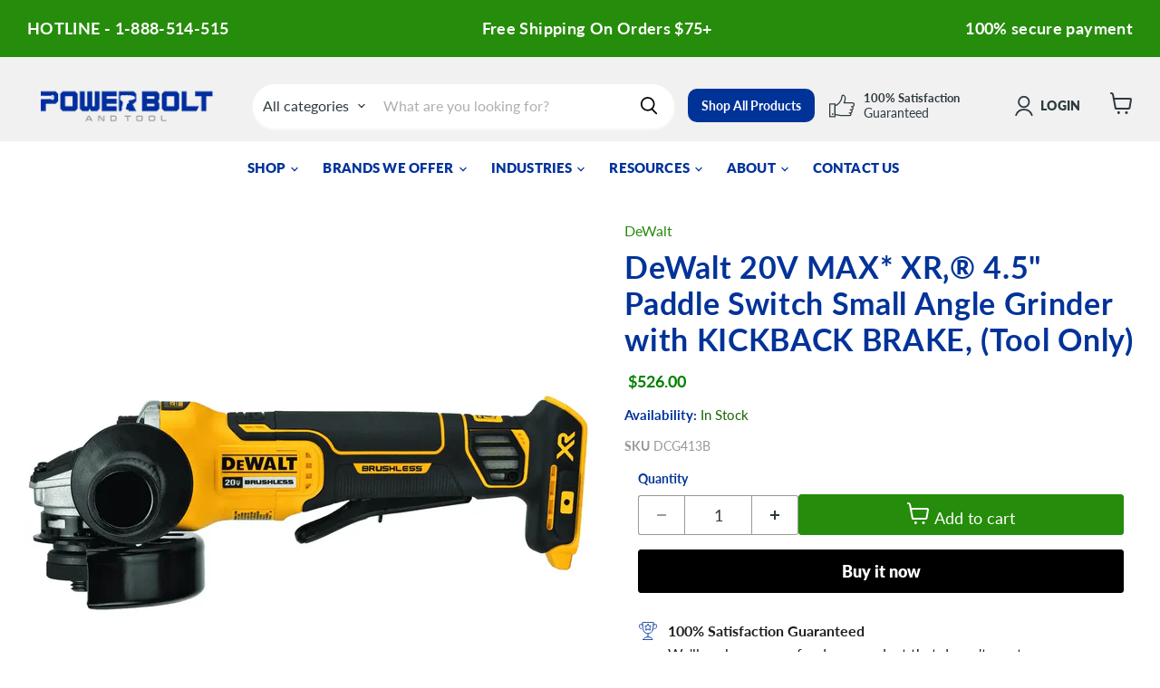

--- FILE ---
content_type: text/html; charset=utf-8
request_url: https://www.powerboltandtool.com/products/230044
body_size: 48680
content:
<!doctype html>
<html class="no-js no-touch" lang="en">
  <head>
<!-- "snippets/limespot.liquid" was not rendered, the associated app was uninstalled -->
    <!--LOOMI SDK-->
<!--DO NOT EDIT-->
<link rel="preconnect"  href="https://live.visually-io.com/" crossorigin data-em-disable>
<link rel="dns-prefetch" href="https://live.visually-io.com/" data-em-disable>
<script>
    (()=> {
        const env = 2;
        var store = "powerboltandtool.myshopify.com";
        var alias = store.replace(".myshopify.com", "").replaceAll("-", "_").toUpperCase();
        var jitsuKey =  "js.67973218601";
        window.loomi_ctx = {...(window.loomi_ctx || {}),storeAlias:alias,jitsuKey,env};
        
        
    
	
	var product = {};
	var variants = [];
	
	variants.push({id:46485414609193,policy:"continue",price:52600,iq:0});
	
	product.variants = variants;
	product.oos = !true;
	product.price = 52600 ;
	window.loomi_ctx.current_product=product;
	window.loomi_ctx.productId=8590271807785;
	window.loomi_ctx.variantId = 46485414609193;
	
    })()
</script>
<link href="https://live.visually-io.com/cf/POWERBOLTANDTOOL.js?k=js.67973218601&e=2&s=POWERBOLTANDTOOL" rel="preload" as="script" data-em-disable>
<link href="https://live.visually-io.com/cf/POWERBOLTANDTOOL.js?k=js.67973218601&e=2&s=POWERBOLTANDTOOL" rel="preload" as="script" data-em-disable>
<link href="https://assets.visually.io/widgets/vsly-preact.min.js" rel="preload" as="script" data-em-disable>
<script data-vsly="preact2" type="text/javascript" src="https://assets.visually.io/widgets/vsly-preact.min.js" data-em-disable></script>
<script type="text/javascript" src="https://live.visually-io.com/cf/POWERBOLTANDTOOL.js" data-em-disable></script>
<script type="text/javascript" src="https://live.visually-io.com/v/visually.js" data-em-disable></script>
<script defer type="text/javascript" src="https://live.visually-io.com/v/visually-a.js" data-em-disable></script>
<!--LOOMI SDK-->

    
<!-- Varify.io® code for Power Bolt & Tool-->
<script>
  window.varify = window.varify || {};
  window.varify.iid = 4467;
</script>
<script src="https://app.varify.io/varify.js"></script>

    <!-- Google Tag Manager -->
    <script>
      (function(w,d,s,l,i){w[l]=w[l]||[];w[l].push({'gtm.start':
      new Date().getTime(),event:'gtm.js'});var f=d.getElementsByTagName(s)[0],
      j=d.createElement(s),dl=l!='dataLayer'?'&l='+l:'';j.async=true;j.src=
      'https://www.googletagmanager.com/gtm.js?id='+i+dl;f.parentNode.insertBefore(j,f);
      })(window,document,'script','dataLayer','GTM-TGRP6MN');
    </script>
    <!-- End Google Tag Manager -->

    <!-- GA4 Collection Data -->
    <script>
      window.dataLayer = window.dataLayer || [];
      dataLayer.push({
        event: 'collection_view',
        collection_name: '',
        collection_id: '',
        collection_handle: '',
        'page_path': window.location.pathname
      });
    </script>
    <!-- End GA4 Collection Data -->

    <script>
      window.Store = window.Store || {};
      window.Store.id = 67973218601;
    </script>
    <meta charset="utf-8">
    <meta http-equiv="x-ua-compatible" content="IE=edge">

    <link rel="preconnect" href="https://cdn.shopify.com">
    <link rel="preconnect" href="https://fonts.shopifycdn.com">
    <link rel="preconnect" href="https://v.shopify.com">
    <link rel="preconnect" href="https://cdn.shopifycloud.com">

    <title>DeWalt DCG413B 20V MAX* XR 4.5&quot; Paddle Switch Brushless Angle Grinder – Tool Only — Power Bolt And Tool</title>

    
      <meta name="description" content="The DeWalt DCG413B cordless angle grinder features a paddle switch, brushless motor, and KICKBACK BRAKE™ for safety. A compact, durable 20V MAX XR 4.5-inch angle grinder* (tool only).">
    

    
  <link rel="shortcut icon" href="//www.powerboltandtool.com/cdn/shop/files/Power_Bolt_and_Tool_Icon_Blue_32x32.png?v=1671123377" type="image/png">


    
      <link rel="canonical" href="https://www.powerboltandtool.com/products/230044">
    

    <meta name="viewport" content="width=device-width">

    
    















<meta property="og:site_name" content="Power Bolt And Tool">
<meta property="og:url" content="https://www.powerboltandtool.com/products/230044">
<meta property="og:title" content="DeWalt 20V MAX* XR‚® 4.5&quot; Paddle Switch Small Angle Grinder with KICKBACK BRAKE, (Tool Only)">
<meta property="og:type" content="website">
<meta property="og:description" content="The DeWalt DCG413B cordless angle grinder features a paddle switch, brushless motor, and KICKBACK BRAKE™ for safety. A compact, durable 20V MAX XR 4.5-inch angle grinder* (tool only).">




    
    
    

    
    
    <meta
      property="og:image"
      content="https://www.powerboltandtool.com/cdn/shop/files/a599a5f8b57f73c9b3ca8939c3770bada3a96d45-large_1200x1200.webp?v=1713980613"
    />
    <meta
      property="og:image:secure_url"
      content="https://www.powerboltandtool.com/cdn/shop/files/a599a5f8b57f73c9b3ca8939c3770bada3a96d45-large_1200x1200.webp?v=1713980613"
    />
    <meta property="og:image:width" content="1200" />
    <meta property="og:image:height" content="1200" />
    
    
    <meta property="og:image:alt" content="DeWalt DCG413B 20V MAX* XR 4.5" Paddle Switch Angle Grinder with KICKBACK BRAKE" />
  
















<meta name="twitter:title" content="DeWalt DCG413B 20V MAX* XR 4.5&quot; Paddle Switch Brushless Angle Grinder – Tool Only">
<meta name="twitter:description" content="The DeWalt DCG413B cordless angle grinder features a paddle switch, brushless motor, and KICKBACK BRAKE™ for safety. A compact, durable 20V MAX XR 4.5-inch angle grinder* (tool only).">


    
    
    
      
      
      <meta name="twitter:card" content="summary">
    
    
    <meta
      property="twitter:image"
      content="https://www.powerboltandtool.com/cdn/shop/files/a599a5f8b57f73c9b3ca8939c3770bada3a96d45-large_1200x1200_crop_center.webp?v=1713980613"
    />
    <meta property="twitter:image:width" content="1200" />
    <meta property="twitter:image:height" content="1200" />
    
    
    <meta property="twitter:image:alt" content="DeWalt DCG413B 20V MAX* XR 4.5&quot; Paddle Switch Angle Grinder with KICKBACK BRAKE" />
  



    <link rel="preload" href="//www.powerboltandtool.com/cdn/fonts/lato/lato_n8.1117b90add05215dbc8fbc91c5f9d67872eb3fb3.woff2" as="font" crossorigin="anonymous">
    <link rel="preload" as="style" href="//www.powerboltandtool.com/cdn/shop/t/31/assets/theme.css?v=19232621988290579341758619267">

    <script>window.performance && window.performance.mark && window.performance.mark('shopify.content_for_header.start');</script><meta name="google-site-verification" content="IW8Io0xxMV7yMpkdK06lPEpa39otbioRto-UOTmcNQI">
<meta id="shopify-digital-wallet" name="shopify-digital-wallet" content="/67973218601/digital_wallets/dialog">
<meta name="shopify-checkout-api-token" content="4807443e19f07a67099901f2d69955cf">
<meta id="in-context-paypal-metadata" data-shop-id="67973218601" data-venmo-supported="true" data-environment="production" data-locale="en_US" data-paypal-v4="true" data-currency="USD">
<link rel="alternate" type="application/json+oembed" href="https://www.powerboltandtool.com/products/230044.oembed">
<script async="async" src="/checkouts/internal/preloads.js?locale=en-US"></script>
<script id="shopify-features" type="application/json">{"accessToken":"4807443e19f07a67099901f2d69955cf","betas":["rich-media-storefront-analytics"],"domain":"www.powerboltandtool.com","predictiveSearch":true,"shopId":67973218601,"locale":"en"}</script>
<script>var Shopify = Shopify || {};
Shopify.shop = "powerboltandtool.myshopify.com";
Shopify.locale = "en";
Shopify.currency = {"active":"USD","rate":"1.0"};
Shopify.country = "US";
Shopify.theme = {"name":"PBT RD V2.0","id":179133153577,"schema_name":"Empire","schema_version":"8.1.0","theme_store_id":null,"role":"main"};
Shopify.theme.handle = "null";
Shopify.theme.style = {"id":null,"handle":null};
Shopify.cdnHost = "www.powerboltandtool.com/cdn";
Shopify.routes = Shopify.routes || {};
Shopify.routes.root = "/";</script>
<script type="module">!function(o){(o.Shopify=o.Shopify||{}).modules=!0}(window);</script>
<script>!function(o){function n(){var o=[];function n(){o.push(Array.prototype.slice.apply(arguments))}return n.q=o,n}var t=o.Shopify=o.Shopify||{};t.loadFeatures=n(),t.autoloadFeatures=n()}(window);</script>
<script id="shop-js-analytics" type="application/json">{"pageType":"product"}</script>
<script defer="defer" async type="module" src="//www.powerboltandtool.com/cdn/shopifycloud/shop-js/modules/v2/client.init-shop-cart-sync_BT-GjEfc.en.esm.js"></script>
<script defer="defer" async type="module" src="//www.powerboltandtool.com/cdn/shopifycloud/shop-js/modules/v2/chunk.common_D58fp_Oc.esm.js"></script>
<script defer="defer" async type="module" src="//www.powerboltandtool.com/cdn/shopifycloud/shop-js/modules/v2/chunk.modal_xMitdFEc.esm.js"></script>
<script type="module">
  await import("//www.powerboltandtool.com/cdn/shopifycloud/shop-js/modules/v2/client.init-shop-cart-sync_BT-GjEfc.en.esm.js");
await import("//www.powerboltandtool.com/cdn/shopifycloud/shop-js/modules/v2/chunk.common_D58fp_Oc.esm.js");
await import("//www.powerboltandtool.com/cdn/shopifycloud/shop-js/modules/v2/chunk.modal_xMitdFEc.esm.js");

  window.Shopify.SignInWithShop?.initShopCartSync?.({"fedCMEnabled":true,"windoidEnabled":true});

</script>
<script id="__st">var __st={"a":67973218601,"offset":-18000,"reqid":"7282dc8b-b9de-44f9-8c7f-5e6b267ea2fb-1769453966","pageurl":"www.powerboltandtool.com\/products\/230044","u":"f4313b5235c2","p":"product","rtyp":"product","rid":8590271807785};</script>
<script>window.ShopifyPaypalV4VisibilityTracking = true;</script>
<script id="captcha-bootstrap">!function(){'use strict';const t='contact',e='account',n='new_comment',o=[[t,t],['blogs',n],['comments',n],[t,'customer']],c=[[e,'customer_login'],[e,'guest_login'],[e,'recover_customer_password'],[e,'create_customer']],r=t=>t.map((([t,e])=>`form[action*='/${t}']:not([data-nocaptcha='true']) input[name='form_type'][value='${e}']`)).join(','),a=t=>()=>t?[...document.querySelectorAll(t)].map((t=>t.form)):[];function s(){const t=[...o],e=r(t);return a(e)}const i='password',u='form_key',d=['recaptcha-v3-token','g-recaptcha-response','h-captcha-response',i],f=()=>{try{return window.sessionStorage}catch{return}},m='__shopify_v',_=t=>t.elements[u];function p(t,e,n=!1){try{const o=window.sessionStorage,c=JSON.parse(o.getItem(e)),{data:r}=function(t){const{data:e,action:n}=t;return t[m]||n?{data:e,action:n}:{data:t,action:n}}(c);for(const[e,n]of Object.entries(r))t.elements[e]&&(t.elements[e].value=n);n&&o.removeItem(e)}catch(o){console.error('form repopulation failed',{error:o})}}const l='form_type',E='cptcha';function T(t){t.dataset[E]=!0}const w=window,h=w.document,L='Shopify',v='ce_forms',y='captcha';let A=!1;((t,e)=>{const n=(g='f06e6c50-85a8-45c8-87d0-21a2b65856fe',I='https://cdn.shopify.com/shopifycloud/storefront-forms-hcaptcha/ce_storefront_forms_captcha_hcaptcha.v1.5.2.iife.js',D={infoText:'Protected by hCaptcha',privacyText:'Privacy',termsText:'Terms'},(t,e,n)=>{const o=w[L][v],c=o.bindForm;if(c)return c(t,g,e,D).then(n);var r;o.q.push([[t,g,e,D],n]),r=I,A||(h.body.append(Object.assign(h.createElement('script'),{id:'captcha-provider',async:!0,src:r})),A=!0)});var g,I,D;w[L]=w[L]||{},w[L][v]=w[L][v]||{},w[L][v].q=[],w[L][y]=w[L][y]||{},w[L][y].protect=function(t,e){n(t,void 0,e),T(t)},Object.freeze(w[L][y]),function(t,e,n,w,h,L){const[v,y,A,g]=function(t,e,n){const i=e?o:[],u=t?c:[],d=[...i,...u],f=r(d),m=r(i),_=r(d.filter((([t,e])=>n.includes(e))));return[a(f),a(m),a(_),s()]}(w,h,L),I=t=>{const e=t.target;return e instanceof HTMLFormElement?e:e&&e.form},D=t=>v().includes(t);t.addEventListener('submit',(t=>{const e=I(t);if(!e)return;const n=D(e)&&!e.dataset.hcaptchaBound&&!e.dataset.recaptchaBound,o=_(e),c=g().includes(e)&&(!o||!o.value);(n||c)&&t.preventDefault(),c&&!n&&(function(t){try{if(!f())return;!function(t){const e=f();if(!e)return;const n=_(t);if(!n)return;const o=n.value;o&&e.removeItem(o)}(t);const e=Array.from(Array(32),(()=>Math.random().toString(36)[2])).join('');!function(t,e){_(t)||t.append(Object.assign(document.createElement('input'),{type:'hidden',name:u})),t.elements[u].value=e}(t,e),function(t,e){const n=f();if(!n)return;const o=[...t.querySelectorAll(`input[type='${i}']`)].map((({name:t})=>t)),c=[...d,...o],r={};for(const[a,s]of new FormData(t).entries())c.includes(a)||(r[a]=s);n.setItem(e,JSON.stringify({[m]:1,action:t.action,data:r}))}(t,e)}catch(e){console.error('failed to persist form',e)}}(e),e.submit())}));const S=(t,e)=>{t&&!t.dataset[E]&&(n(t,e.some((e=>e===t))),T(t))};for(const o of['focusin','change'])t.addEventListener(o,(t=>{const e=I(t);D(e)&&S(e,y())}));const B=e.get('form_key'),M=e.get(l),P=B&&M;t.addEventListener('DOMContentLoaded',(()=>{const t=y();if(P)for(const e of t)e.elements[l].value===M&&p(e,B);[...new Set([...A(),...v().filter((t=>'true'===t.dataset.shopifyCaptcha))])].forEach((e=>S(e,t)))}))}(h,new URLSearchParams(w.location.search),n,t,e,['guest_login'])})(!0,!0)}();</script>
<script integrity="sha256-4kQ18oKyAcykRKYeNunJcIwy7WH5gtpwJnB7kiuLZ1E=" data-source-attribution="shopify.loadfeatures" defer="defer" src="//www.powerboltandtool.com/cdn/shopifycloud/storefront/assets/storefront/load_feature-a0a9edcb.js" crossorigin="anonymous"></script>
<script data-source-attribution="shopify.dynamic_checkout.dynamic.init">var Shopify=Shopify||{};Shopify.PaymentButton=Shopify.PaymentButton||{isStorefrontPortableWallets:!0,init:function(){window.Shopify.PaymentButton.init=function(){};var t=document.createElement("script");t.src="https://www.powerboltandtool.com/cdn/shopifycloud/portable-wallets/latest/portable-wallets.en.js",t.type="module",document.head.appendChild(t)}};
</script>
<script data-source-attribution="shopify.dynamic_checkout.buyer_consent">
  function portableWalletsHideBuyerConsent(e){var t=document.getElementById("shopify-buyer-consent"),n=document.getElementById("shopify-subscription-policy-button");t&&n&&(t.classList.add("hidden"),t.setAttribute("aria-hidden","true"),n.removeEventListener("click",e))}function portableWalletsShowBuyerConsent(e){var t=document.getElementById("shopify-buyer-consent"),n=document.getElementById("shopify-subscription-policy-button");t&&n&&(t.classList.remove("hidden"),t.removeAttribute("aria-hidden"),n.addEventListener("click",e))}window.Shopify?.PaymentButton&&(window.Shopify.PaymentButton.hideBuyerConsent=portableWalletsHideBuyerConsent,window.Shopify.PaymentButton.showBuyerConsent=portableWalletsShowBuyerConsent);
</script>
<script>
  function portableWalletsCleanup(e){e&&e.src&&console.error("Failed to load portable wallets script "+e.src);var t=document.querySelectorAll("shopify-accelerated-checkout .shopify-payment-button__skeleton, shopify-accelerated-checkout-cart .wallet-cart-button__skeleton"),e=document.getElementById("shopify-buyer-consent");for(let e=0;e<t.length;e++)t[e].remove();e&&e.remove()}function portableWalletsNotLoadedAsModule(e){e instanceof ErrorEvent&&"string"==typeof e.message&&e.message.includes("import.meta")&&"string"==typeof e.filename&&e.filename.includes("portable-wallets")&&(window.removeEventListener("error",portableWalletsNotLoadedAsModule),window.Shopify.PaymentButton.failedToLoad=e,"loading"===document.readyState?document.addEventListener("DOMContentLoaded",window.Shopify.PaymentButton.init):window.Shopify.PaymentButton.init())}window.addEventListener("error",portableWalletsNotLoadedAsModule);
</script>

<script type="module" src="https://www.powerboltandtool.com/cdn/shopifycloud/portable-wallets/latest/portable-wallets.en.js" onError="portableWalletsCleanup(this)" crossorigin="anonymous"></script>
<script nomodule>
  document.addEventListener("DOMContentLoaded", portableWalletsCleanup);
</script>

<link id="shopify-accelerated-checkout-styles" rel="stylesheet" media="screen" href="https://www.powerboltandtool.com/cdn/shopifycloud/portable-wallets/latest/accelerated-checkout-backwards-compat.css" crossorigin="anonymous">
<style id="shopify-accelerated-checkout-cart">
        #shopify-buyer-consent {
  margin-top: 1em;
  display: inline-block;
  width: 100%;
}

#shopify-buyer-consent.hidden {
  display: none;
}

#shopify-subscription-policy-button {
  background: none;
  border: none;
  padding: 0;
  text-decoration: underline;
  font-size: inherit;
  cursor: pointer;
}

#shopify-subscription-policy-button::before {
  box-shadow: none;
}

      </style>

<script>window.performance && window.performance.mark && window.performance.mark('shopify.content_for_header.end');</script>

    <link href="//www.powerboltandtool.com/cdn/shop/t/31/assets/theme.css?v=19232621988290579341758619267" rel="stylesheet" type="text/css" media="all" />

    
    <script>
      window.Theme = window.Theme || {};
      window.Theme.version = '8.1.0';
      window.Theme.name = 'Empire';
      window.Theme.routes = {
        "root_url": "/",
        "account_url": "/account",
        "account_login_url": "https://shopify.com/67973218601/account?locale=en&region_country=US",
        "account_logout_url": "/account/logout",
        "account_register_url": "/account/register",
        "account_addresses_url": "/account/addresses",
        "collections_url": "/collections",
        "all_products_collection_url": "/collections/all",
        "search_url": "/search",
        "cart_url": "/cart",
        "cart_add_url": "/cart/add",
        "cart_change_url": "/cart/change",
        "cart_clear_url": "/cart/clear",
        "product_recommendations_url": "/recommendations/products",
      };
    </script>
    
    <meta name="google-site-verification" content="g3JW0GNAiEGF570GTomOmHbVeoTi-_YPzdNvKy8OG6Y">

    <script>
      /* >> Heatmap.com :: Snippet << */
      (function (h,e,a,t,m,ap) {
        (h._heatmap_paq = []).push([ 'setTrackerUrl', (h.heatUrl = e) + a]);
        h.hErrorLogs=h.hErrorLogs || []; ap=t.createElement('script');
        ap.src=h.heatUrl+'preprocessor.min.js?sid='+m;
        ap.defer=true; t.head.appendChild(ap);
        ['error', 'unhandledrejection'].forEach(function (ty) {
            h.addEventListener(ty, function (et) { h.hErrorLogs.push({ type: ty, event: et }); });
        });
      })(window,'https://dashboard.heatmap.com/','heatmap.php',document,3652);
    </script>
  <!-- BEGIN app block: shopify://apps/hulk-form-builder/blocks/app-embed/b6b8dd14-356b-4725-a4ed-77232212b3c3 --><!-- BEGIN app snippet: hulkapps-formbuilder-theme-ext --><script type="text/javascript">
  
  if (typeof window.formbuilder_customer != "object") {
        window.formbuilder_customer = {}
  }

  window.hulkFormBuilder = {
    form_data: {"form_hjbjeT5ZxCuMOdjppd2hUQ":{"uuid":"hjbjeT5ZxCuMOdjppd2hUQ","form_name":"Notifications Opt In","form_data":{"div_back_gradient_1":"#fff","div_back_gradient_2":"#fff","back_color":"#fff","form_title":"\u003ch3 style=\"text-align: center;\"\u003eNotifications Opt In\u003c\/h3\u003e\n","form_submit":"Submit","after_submit":"hideAndmessage","after_submit_msg":"\u003cp\u003e\u003cstrong data-end=\"525\" data-start=\"493\"\u003eThank you for signing up for Power Bolt Platinum delivery notifications.\u003c\/strong\u003e\u003c\/p\u003e\n\n\u003cp\u003eYou\u0026#39;ll start receiving notifications for your next order.\u003c\/p\u003e\n","captcha_enable":"yes","label_style":"blockLabels","input_border_radius":"2","back_type":"transparent","input_back_color":"#fff","input_back_color_hover":"#fff","back_shadow":"none","label_font_clr":"#333333","input_font_clr":"#333333","button_align":"fullBtn","button_clr":"#fff","button_back_clr":"#333333","button_border_radius":"2","form_width":"600px","form_border_size":"2","form_border_clr":"#c7c7c7","form_border_radius":"1","label_font_size":"14","input_font_size":"12","button_font_size":"16","form_padding":"35","input_border_color":"#ccc","input_border_color_hover":"#ccc","btn_border_clr":"#333333","btn_border_size":"1","form_name":"Notifications Opt In","":"LT@powerboltandtool.com","form_access_message":"\u003cp\u003ePlease login to access the form\u003cbr\u003eDo not have an account? Create account\u003c\/p\u003e","form_description":"\u003cp style=\"text-align: center;\"\u003e\u0026nbsp;\u003c\/p\u003e\n\n\u003cp style=\"text-align: center;\"\u003ePlease provide your contact details for Email and Text Delivery Notifications\u003c\/p\u003e\n","captcha_honeypot":"no","captcha_align":"center","admin_email_date_default":"yes","formElements":[{"type":"text","position":0,"label":"First Name","customClass":"","halfwidth":"yes","Conditions":{},"page_number":1,"required":"yes"},{"type":"text","position":1,"label":"Last Name","halfwidth":"yes","Conditions":{},"page_number":1,"required":"yes"},{"type":"email","position":2,"label":"Notification Email","required":"yes","email_confirm":"yes","Conditions":{},"page_number":1},{"Conditions":{},"type":"phone","position":3,"label":"Text Message Phone Number","phone_validate_field":"no","required":"yes","page_number":1},{"Conditions":{},"type":"checkbox","position":4,"label":"I would like to receive delivery notifications.  By providing your email and phone number you agree to receive delivery notifications from Power Bolt and Tool.  Consent is not a condition of purchase.  Messages will vary depending on your orders.  Message \u0026 data rates may apply.  Reply HELP for help or STOP to cancel.  ","checked":"no","result_in_yes_no":"yes","page_number":1},{"Conditions":{},"type":"checkbox","position":5,"label":"I agree with the Power Bolt and Tool Terms of Service","result_in_yes_no":"yes","page_number":1},{"Conditions":{},"type":"checkbox","position":6,"label":"Please add my job to Power Bolt Platinum Service","result_in_yes_no":"yes","checked":"no","page_number":1},{"Conditions":{},"type":"text","position":7,"label":"Job Name","required":"yes","page_number":1}]},"is_spam_form":false,"shop_uuid":"kt5eVqT-tTIlm_IAFticAw","shop_timezone":"America\/New_York","shop_id":78645,"shop_is_after_submit_enabled":true,"shop_shopify_plan":"Advanced","shop_shopify_domain":"powerboltandtool.myshopify.com"},"form_kHoH6kK-FtrlLSGagBHM5Q":{"uuid":"kHoH6kK-FtrlLSGagBHM5Q","form_name":"Sign Up","form_data":{"div_back_gradient_1":"#fff","div_back_gradient_2":"#fff","back_color":"#fff","form_title":"\u003ch3\u003e\u003cspan style=\"color:#171da2;\"\u003eSign Up For Our News Letter\u003c\/span\u003e\u003c\/h3\u003e\n","form_submit":"Sign Up","after_submit":"hideAndmessage","after_submit_msg":"","captcha_enable":"no","label_style":"blockLabels","input_border_radius":"2","back_type":"transparent","input_back_color":"#fff","input_back_color_hover":"#fff","back_shadow":"none","label_font_clr":"#333333","input_font_clr":"#333333","button_align":"fullBtn","button_clr":"#fff","button_back_clr":"#171da2","button_border_radius":"2","form_width":"600px","form_border_size":"2","form_border_clr":"#c7c7c7","form_border_radius":"1","label_font_size":"14","input_font_size":"12","button_font_size":"16","form_padding":"35","input_border_color":"#ccc","input_border_color_hover":"#ccc","btn_border_clr":"#171da2","btn_border_size":"1","form_name":"Sign Up","":"","form_access_message":"\u003cp\u003ePlease login to access the form\u003cbr\u003eDo not have an account? Create account\u003c\/p\u003e","form_description":"\u003cp\u003e\u003cbr \/\u003e\n\u003cspan style=\"color:#171da2;\"\u003eWe are constantly adding new products and promotions to the line up. Sign up to stay up to day on the latest resources that our team is putting together for you.\u003c\/span\u003e\u003c\/p\u003e\n","formElements":[{"type":"email","position":0,"label":"Email","required":"yes","email_confirm":"yes","Conditions":{},"page_number":1}]},"is_spam_form":false,"shop_uuid":"kt5eVqT-tTIlm_IAFticAw","shop_timezone":"America\/New_York","shop_id":78645,"shop_is_after_submit_enabled":true,"shop_shopify_plan":"unlimited","shop_shopify_domain":"powerboltandtool.myshopify.com","shop_remove_watermark":false,"shop_created_at":"2023-02-17T13:10:30.187-06:00"},"form_V2gkZGnQTIuVWR_891zGCA":{"uuid":"V2gkZGnQTIuVWR_891zGCA","form_name":"Contact Us","form_data":{"div_back_gradient_1":"#fff","div_back_gradient_2":"#fff","back_color":"#fff","form_title":"\u003ch3 style=\"text-align: center;\"\u003eContact Us\u003c\/h3\u003e\n","form_submit":"Submit","after_submit":"hideAndmessage","after_submit_msg":"","captcha_enable":"yes","label_style":"blockLabels","input_border_radius":"2","back_type":"transparent","input_back_color":"#fff","input_back_color_hover":"#fff","back_shadow":"none","label_font_clr":"#333333","input_font_clr":"#333333","button_align":"fullBtn","button_clr":"#fff","button_back_clr":"#171da2","button_border_radius":"2","form_width":"600px","form_border_size":"2","form_border_clr":"#c7c7c7","form_border_radius":"1","label_font_size":"14","input_font_size":"12","button_font_size":"16","form_padding":"35","input_border_color":"#ccc","input_border_color_hover":"#ccc","btn_border_clr":"#171da2","btn_border_size":"1","form_name":"Contact Us","":"info@powerboltandtool.com","form_access_message":"\u003cp\u003ePlease login to access the form\u003cbr\u003eDo not have an account? Create account\u003c\/p\u003e","form_description":"\u003cp style=\"text-align: center;\"\u003e\u003cbr \/\u003e\nPower Bolt and Tool is\u0026nbsp;here to help you with any questions, comments, or concerns you may have.\u0026nbsp;Fasteners, Tools, Jobsite and Safety Supplier\u003c\/p\u003e\n","captcha_honeypot":"no","captcha_align":"center","formElements":[{"type":"text","position":0,"label":"First Name","customClass":"","halfwidth":"no","Conditions":{},"page_number":1,"centerfield":"no"},{"type":"text","position":1,"label":"Last Name","halfwidth":"no","Conditions":{},"page_number":1},{"type":"email","position":2,"label":"Email","required":"yes","email_confirm":"yes","Conditions":{},"page_number":1,"halfwidth":"no"},{"Conditions":{},"type":"number","position":3,"label":"Phone Number","page_number":1,"halfwidth":"no"},{"type":"textarea","position":4,"label":"Message","required":"yes","Conditions":{},"page_number":1,"halfwidth":"no"}]},"is_spam_form":false,"shop_uuid":"kt5eVqT-tTIlm_IAFticAw","shop_timezone":"America\/New_York","shop_id":78645,"shop_is_after_submit_enabled":true,"shop_shopify_plan":"unlimited","shop_shopify_domain":"powerboltandtool.myshopify.com","shop_remove_watermark":false,"shop_created_at":"2023-02-17T13:10:30.187-06:00"},"form_WrtM8-XPgTv5FmT9ax8CQg":{"uuid":"WrtM8-XPgTv5FmT9ax8CQg","form_name":"Commercial Account Application","form_data":{"div_back_gradient_1":"#fff","div_back_gradient_2":"#fff","back_color":"#fff","form_title":"\u003ch3\u003eCommercial Account Application\u003c\/h3\u003e\n","form_submit":"Submit","after_submit":"hideAndmessage","after_submit_msg":"\u003cp\u003eThank you for submitting a Commercial Account application! A representative from our team will reach out to you shortly.\u003c\/p\u003e\n\n\u003cp\u003eThank you!\u0026nbsp;\u003c\/p\u003e\n\n\u003cp\u003ePower Bolt And Tool\u0026nbsp;\u003c\/p\u003e\n","captcha_enable":"yes","label_style":"blockLabels","input_border_radius":"2","back_type":"transparent","input_back_color":"#fff","input_back_color_hover":"#fff","back_shadow":"none","label_font_clr":"#333333","input_font_clr":"#333333","button_align":"fullBtn","button_clr":"#fff","button_back_clr":"#171da2","button_border_radius":"2","form_width":"600px","form_border_size":"2","form_border_clr":"#c7c7c7","form_border_radius":"1","label_font_size":"14","input_font_size":"12","button_font_size":"16","form_padding":"35","input_border_color":"#ccc","input_border_color_hover":"#ccc","btn_border_clr":"#c98053","btn_border_size":"1","form_name":"Commercial Account Application","":"","form_access_message":"\u003cp\u003ePlease login to access the form\u003cbr\u003eDo not have an account? Create account\u003c\/p\u003e","form_description":"","captcha_align":"center","formElements":[{"type":"text","position":0,"label":"First Name","customClass":"","halfwidth":"yes","Conditions":{},"required":"yes","page_number":1},{"type":"text","position":1,"label":"Last Name","halfwidth":"yes","Conditions":{},"required":"yes","page_number":1},{"Conditions":{},"type":"text","position":2,"label":"Title","required":"yes","halfwidth":"no","page_number":1},{"Conditions":{},"type":"phone","position":3,"label":"Phone Number","required":"yes","page_number":1},{"Conditions":{},"type":"email","position":4,"required":"yes","email_confirm":"yes","label":"Email Address","page_number":1},{"Conditions":{},"type":"lineBreak","position":5,"label":"Label (14)","page_number":1},{"Conditions":{},"type":"text","position":6,"label":"Company Name","required":"yes","page_number":1},{"type":"select","position":7,"label":"Type Of Business","values":"Corporation\nSole Proprietorship\nPartnership","Conditions":{},"elementCost":{},"page_number":1},{"Conditions":{},"type":"url","position":8,"label":"Company Website","required":"yes","page_number":1},{"Conditions":{},"type":"text","position":9,"label":"Company Address","required":"yes","page_number":1},{"Conditions":{},"type":"lineBreak","position":10,"label":"Label (13)","page_number":1},{"Conditions":{},"type":"text","position":11,"label":"A\/P First Name","required":"yes","halfwidth":"yes","page_number":1},{"Conditions":{},"type":"text","position":12,"label":"A\/P Last Name","halfwidth":"yes","required":"yes","page_number":1},{"Conditions":{},"type":"email","position":13,"required":"yes","email_confirm":"yes","label":"A\/P Email Address","page_number":1},{"Conditions":{},"type":"phone","position":14,"label":"A\/P Phone Number","required":"yes","page_number":1},{"Conditions":{},"type":"text","position":15,"label":"A\/P Fax Number","page_number":1},{"Conditions":{},"type":"lineBreak","position":16,"label":"Label (15)","page_number":1},{"Conditions":{},"type":"radio","position":17,"label":"PO Number Required On The Invoice?","required":"yes","values":"Yes\nNo","elementCost":{},"page_number":1},{"Conditions":{},"type":"radio","position":18,"label":"Transmittal Requirements","values":"Email\nFax\nEDI","elementCost":{},"required":"yes","page_number":1},{"Conditions":{},"type":"textarea","position":19,"label":"Other Invoice Requirements ","page_number":1},{"Conditions":{},"type":"checkbox","position":20,"label":"Subscribe To Newsletter?","page_number":1}]},"is_spam_form":false,"shop_uuid":"kt5eVqT-tTIlm_IAFticAw","shop_timezone":"America\/New_York","shop_id":78645,"shop_is_after_submit_enabled":true,"shop_shopify_plan":"unlimited","shop_shopify_domain":"powerboltandtool.myshopify.com","shop_remove_watermark":false,"shop_created_at":"2023-02-17T13:10:30.187-06:00"}},
    shop_data: {"shop_kt5eVqT-tTIlm_IAFticAw":{"shop_uuid":"kt5eVqT-tTIlm_IAFticAw","shop_timezone":"America\/New_York","shop_id":78645,"shop_is_after_submit_enabled":true,"shop_shopify_plan":"Advanced","shop_shopify_domain":"powerboltandtool.myshopify.com","shop_created_at":"2023-02-17T13:10:30.187-06:00","is_skip_metafield":false,"shop_deleted":false,"shop_disabled":false}},
    settings_data: {"shop_settings":{"shop_customise_msgs":[],"default_customise_msgs":{"is_required":"is required","thank_you":"Thank you! The form was submitted successfully.","processing":"Processing...","valid_data":"Please provide valid data","valid_email":"Provide valid email format","valid_tags":"HTML Tags are not allowed","valid_phone":"Provide valid phone number","valid_captcha":"Please provide valid captcha response","valid_url":"Provide valid URL","only_number_alloud":"Provide valid number in","number_less":"must be less than","number_more":"must be more than","image_must_less":"Image must be less than 20MB","image_number":"Images allowed","image_extension":"Invalid extension! Please provide image file","error_image_upload":"Error in image upload. Please try again.","error_file_upload":"Error in file upload. Please try again.","your_response":"Your response","error_form_submit":"Error occur.Please try again after sometime.","email_submitted":"Form with this email is already submitted","invalid_email_by_zerobounce":"The email address you entered appears to be invalid. Please check it and try again.","download_file":"Download file","card_details_invalid":"Your card details are invalid","card_details":"Card details","please_enter_card_details":"Please enter card details","card_number":"Card number","exp_mm":"Exp MM","exp_yy":"Exp YY","crd_cvc":"CVV","payment_value":"Payment amount","please_enter_payment_amount":"Please enter payment amount","address1":"Address line 1","address2":"Address line 2","city":"City","province":"Province","zipcode":"Zip code","country":"Country","blocked_domain":"This form does not accept addresses from","file_must_less":"File must be less than 20MB","file_extension":"Invalid extension! Please provide file","only_file_number_alloud":"files allowed","previous":"Previous","next":"Next","must_have_a_input":"Please enter at least one field.","please_enter_required_data":"Please enter required data","atleast_one_special_char":"Include at least one special character","atleast_one_lowercase_char":"Include at least one lowercase character","atleast_one_uppercase_char":"Include at least one uppercase character","atleast_one_number":"Include at least one number","must_have_8_chars":"Must have 8 characters long","be_between_8_and_12_chars":"Be between 8 and 12 characters long","please_select":"Please Select","phone_submitted":"Form with this phone number is already submitted","user_res_parse_error":"Error while submitting the form","valid_same_values":"values must be same","product_choice_clear_selection":"Clear Selection","picture_choice_clear_selection":"Clear Selection","remove_all_for_file_image_upload":"Remove All","invalid_file_type_for_image_upload":"You can't upload files of this type.","invalid_file_type_for_signature_upload":"You can't upload files of this type.","max_files_exceeded_for_file_upload":"You can not upload any more files.","max_files_exceeded_for_image_upload":"You can not upload any more files.","file_already_exist":"File already uploaded","max_limit_exceed":"You have added the maximum number of text fields.","cancel_upload_for_file_upload":"Cancel upload","cancel_upload_for_image_upload":"Cancel upload","cancel_upload_for_signature_upload":"Cancel upload"},"shop_blocked_domains":[]}},
    features_data: {"shop_plan_features":{"shop_plan_features":["unlimited-forms","full-design-customization","export-form-submissions","multiple-recipients-for-form-submissions","multiple-admin-notifications","enable-captcha","unlimited-file-uploads","save-submitted-form-data","set-auto-response-message","conditional-logic","form-banner","save-as-draft-facility","include-user-response-in-admin-email","disable-form-submission","file-upload"]}},
    shop: null,
    shop_id: null,
    plan_features: null,
    validateDoubleQuotes: false,
    assets: {
      extraFunctions: "https://cdn.shopify.com/extensions/019bb5ee-ec40-7527-955d-c1b8751eb060/form-builder-by-hulkapps-50/assets/extra-functions.js",
      extraStyles: "https://cdn.shopify.com/extensions/019bb5ee-ec40-7527-955d-c1b8751eb060/form-builder-by-hulkapps-50/assets/extra-styles.css",
      bootstrapStyles: "https://cdn.shopify.com/extensions/019bb5ee-ec40-7527-955d-c1b8751eb060/form-builder-by-hulkapps-50/assets/theme-app-extension-bootstrap.css"
    },
    translations: {
      htmlTagNotAllowed: "HTML Tags are not allowed",
      sqlQueryNotAllowed: "SQL Queries are not allowed",
      doubleQuoteNotAllowed: "Double quotes are not allowed",
      vorwerkHttpWwwNotAllowed: "The words \u0026#39;http\u0026#39; and \u0026#39;www\u0026#39; are not allowed. Please remove them and try again.",
      maxTextFieldsReached: "You have added the maximum number of text fields.",
      avoidNegativeWords: "Avoid negative words: Don\u0026#39;t use negative words in your contact message.",
      customDesignOnly: "This form is for custom designs requests. For general inquiries please contact our team at info@stagheaddesigns.com",
      zerobounceApiErrorMsg: "We couldn\u0026#39;t verify your email due to a technical issue. Please try again later.",
    }

  }

  

  window.FbThemeAppExtSettingsHash = {}
  
</script><!-- END app snippet --><!-- END app block --><script src="https://cdn.shopify.com/extensions/019bb5ee-ec40-7527-955d-c1b8751eb060/form-builder-by-hulkapps-50/assets/form-builder-script.js" type="text/javascript" defer="defer"></script>
<link href="https://monorail-edge.shopifysvc.com" rel="dns-prefetch">
<script>(function(){if ("sendBeacon" in navigator && "performance" in window) {try {var session_token_from_headers = performance.getEntriesByType('navigation')[0].serverTiming.find(x => x.name == '_s').description;} catch {var session_token_from_headers = undefined;}var session_cookie_matches = document.cookie.match(/_shopify_s=([^;]*)/);var session_token_from_cookie = session_cookie_matches && session_cookie_matches.length === 2 ? session_cookie_matches[1] : "";var session_token = session_token_from_headers || session_token_from_cookie || "";function handle_abandonment_event(e) {var entries = performance.getEntries().filter(function(entry) {return /monorail-edge.shopifysvc.com/.test(entry.name);});if (!window.abandonment_tracked && entries.length === 0) {window.abandonment_tracked = true;var currentMs = Date.now();var navigation_start = performance.timing.navigationStart;var payload = {shop_id: 67973218601,url: window.location.href,navigation_start,duration: currentMs - navigation_start,session_token,page_type: "product"};window.navigator.sendBeacon("https://monorail-edge.shopifysvc.com/v1/produce", JSON.stringify({schema_id: "online_store_buyer_site_abandonment/1.1",payload: payload,metadata: {event_created_at_ms: currentMs,event_sent_at_ms: currentMs}}));}}window.addEventListener('pagehide', handle_abandonment_event);}}());</script>
<script id="web-pixels-manager-setup">(function e(e,d,r,n,o){if(void 0===o&&(o={}),!Boolean(null===(a=null===(i=window.Shopify)||void 0===i?void 0:i.analytics)||void 0===a?void 0:a.replayQueue)){var i,a;window.Shopify=window.Shopify||{};var t=window.Shopify;t.analytics=t.analytics||{};var s=t.analytics;s.replayQueue=[],s.publish=function(e,d,r){return s.replayQueue.push([e,d,r]),!0};try{self.performance.mark("wpm:start")}catch(e){}var l=function(){var e={modern:/Edge?\/(1{2}[4-9]|1[2-9]\d|[2-9]\d{2}|\d{4,})\.\d+(\.\d+|)|Firefox\/(1{2}[4-9]|1[2-9]\d|[2-9]\d{2}|\d{4,})\.\d+(\.\d+|)|Chrom(ium|e)\/(9{2}|\d{3,})\.\d+(\.\d+|)|(Maci|X1{2}).+ Version\/(15\.\d+|(1[6-9]|[2-9]\d|\d{3,})\.\d+)([,.]\d+|)( \(\w+\)|)( Mobile\/\w+|) Safari\/|Chrome.+OPR\/(9{2}|\d{3,})\.\d+\.\d+|(CPU[ +]OS|iPhone[ +]OS|CPU[ +]iPhone|CPU IPhone OS|CPU iPad OS)[ +]+(15[._]\d+|(1[6-9]|[2-9]\d|\d{3,})[._]\d+)([._]\d+|)|Android:?[ /-](13[3-9]|1[4-9]\d|[2-9]\d{2}|\d{4,})(\.\d+|)(\.\d+|)|Android.+Firefox\/(13[5-9]|1[4-9]\d|[2-9]\d{2}|\d{4,})\.\d+(\.\d+|)|Android.+Chrom(ium|e)\/(13[3-9]|1[4-9]\d|[2-9]\d{2}|\d{4,})\.\d+(\.\d+|)|SamsungBrowser\/([2-9]\d|\d{3,})\.\d+/,legacy:/Edge?\/(1[6-9]|[2-9]\d|\d{3,})\.\d+(\.\d+|)|Firefox\/(5[4-9]|[6-9]\d|\d{3,})\.\d+(\.\d+|)|Chrom(ium|e)\/(5[1-9]|[6-9]\d|\d{3,})\.\d+(\.\d+|)([\d.]+$|.*Safari\/(?![\d.]+ Edge\/[\d.]+$))|(Maci|X1{2}).+ Version\/(10\.\d+|(1[1-9]|[2-9]\d|\d{3,})\.\d+)([,.]\d+|)( \(\w+\)|)( Mobile\/\w+|) Safari\/|Chrome.+OPR\/(3[89]|[4-9]\d|\d{3,})\.\d+\.\d+|(CPU[ +]OS|iPhone[ +]OS|CPU[ +]iPhone|CPU IPhone OS|CPU iPad OS)[ +]+(10[._]\d+|(1[1-9]|[2-9]\d|\d{3,})[._]\d+)([._]\d+|)|Android:?[ /-](13[3-9]|1[4-9]\d|[2-9]\d{2}|\d{4,})(\.\d+|)(\.\d+|)|Mobile Safari.+OPR\/([89]\d|\d{3,})\.\d+\.\d+|Android.+Firefox\/(13[5-9]|1[4-9]\d|[2-9]\d{2}|\d{4,})\.\d+(\.\d+|)|Android.+Chrom(ium|e)\/(13[3-9]|1[4-9]\d|[2-9]\d{2}|\d{4,})\.\d+(\.\d+|)|Android.+(UC? ?Browser|UCWEB|U3)[ /]?(15\.([5-9]|\d{2,})|(1[6-9]|[2-9]\d|\d{3,})\.\d+)\.\d+|SamsungBrowser\/(5\.\d+|([6-9]|\d{2,})\.\d+)|Android.+MQ{2}Browser\/(14(\.(9|\d{2,})|)|(1[5-9]|[2-9]\d|\d{3,})(\.\d+|))(\.\d+|)|K[Aa][Ii]OS\/(3\.\d+|([4-9]|\d{2,})\.\d+)(\.\d+|)/},d=e.modern,r=e.legacy,n=navigator.userAgent;return n.match(d)?"modern":n.match(r)?"legacy":"unknown"}(),u="modern"===l?"modern":"legacy",c=(null!=n?n:{modern:"",legacy:""})[u],f=function(e){return[e.baseUrl,"/wpm","/b",e.hashVersion,"modern"===e.buildTarget?"m":"l",".js"].join("")}({baseUrl:d,hashVersion:r,buildTarget:u}),m=function(e){var d=e.version,r=e.bundleTarget,n=e.surface,o=e.pageUrl,i=e.monorailEndpoint;return{emit:function(e){var a=e.status,t=e.errorMsg,s=(new Date).getTime(),l=JSON.stringify({metadata:{event_sent_at_ms:s},events:[{schema_id:"web_pixels_manager_load/3.1",payload:{version:d,bundle_target:r,page_url:o,status:a,surface:n,error_msg:t},metadata:{event_created_at_ms:s}}]});if(!i)return console&&console.warn&&console.warn("[Web Pixels Manager] No Monorail endpoint provided, skipping logging."),!1;try{return self.navigator.sendBeacon.bind(self.navigator)(i,l)}catch(e){}var u=new XMLHttpRequest;try{return u.open("POST",i,!0),u.setRequestHeader("Content-Type","text/plain"),u.send(l),!0}catch(e){return console&&console.warn&&console.warn("[Web Pixels Manager] Got an unhandled error while logging to Monorail."),!1}}}}({version:r,bundleTarget:l,surface:e.surface,pageUrl:self.location.href,monorailEndpoint:e.monorailEndpoint});try{o.browserTarget=l,function(e){var d=e.src,r=e.async,n=void 0===r||r,o=e.onload,i=e.onerror,a=e.sri,t=e.scriptDataAttributes,s=void 0===t?{}:t,l=document.createElement("script"),u=document.querySelector("head"),c=document.querySelector("body");if(l.async=n,l.src=d,a&&(l.integrity=a,l.crossOrigin="anonymous"),s)for(var f in s)if(Object.prototype.hasOwnProperty.call(s,f))try{l.dataset[f]=s[f]}catch(e){}if(o&&l.addEventListener("load",o),i&&l.addEventListener("error",i),u)u.appendChild(l);else{if(!c)throw new Error("Did not find a head or body element to append the script");c.appendChild(l)}}({src:f,async:!0,onload:function(){if(!function(){var e,d;return Boolean(null===(d=null===(e=window.Shopify)||void 0===e?void 0:e.analytics)||void 0===d?void 0:d.initialized)}()){var d=window.webPixelsManager.init(e)||void 0;if(d){var r=window.Shopify.analytics;r.replayQueue.forEach((function(e){var r=e[0],n=e[1],o=e[2];d.publishCustomEvent(r,n,o)})),r.replayQueue=[],r.publish=d.publishCustomEvent,r.visitor=d.visitor,r.initialized=!0}}},onerror:function(){return m.emit({status:"failed",errorMsg:"".concat(f," has failed to load")})},sri:function(e){var d=/^sha384-[A-Za-z0-9+/=]+$/;return"string"==typeof e&&d.test(e)}(c)?c:"",scriptDataAttributes:o}),m.emit({status:"loading"})}catch(e){m.emit({status:"failed",errorMsg:(null==e?void 0:e.message)||"Unknown error"})}}})({shopId: 67973218601,storefrontBaseUrl: "https://www.powerboltandtool.com",extensionsBaseUrl: "https://extensions.shopifycdn.com/cdn/shopifycloud/web-pixels-manager",monorailEndpoint: "https://monorail-edge.shopifysvc.com/unstable/produce_batch",surface: "storefront-renderer",enabledBetaFlags: ["2dca8a86"],webPixelsConfigList: [{"id":"813793577","configuration":"{\"config\":\"{\\\"pixel_id\\\":\\\"G-QPE16LQE5F\\\",\\\"target_country\\\":\\\"US\\\",\\\"gtag_events\\\":[{\\\"type\\\":\\\"search\\\",\\\"action_label\\\":[\\\"G-QPE16LQE5F\\\",\\\"AW-11167547174\\\/eXObCM_-vJ0YEKb-jM0p\\\"]},{\\\"type\\\":\\\"begin_checkout\\\",\\\"action_label\\\":[\\\"G-QPE16LQE5F\\\",\\\"AW-11167547174\\\/snGKCM3_vJ0YEKb-jM0p\\\"]},{\\\"type\\\":\\\"view_item\\\",\\\"action_label\\\":[\\\"G-QPE16LQE5F\\\",\\\"AW-11167547174\\\/yBRKCMz-vJ0YEKb-jM0p\\\",\\\"MC-EML9ESZ9GB\\\"]},{\\\"type\\\":\\\"purchase\\\",\\\"action_label\\\":[\\\"G-QPE16LQE5F\\\",\\\"AW-11167547174\\\/eNCrCMb-vJ0YEKb-jM0p\\\",\\\"MC-EML9ESZ9GB\\\"]},{\\\"type\\\":\\\"page_view\\\",\\\"action_label\\\":[\\\"G-QPE16LQE5F\\\",\\\"AW-11167547174\\\/CGf3CMn-vJ0YEKb-jM0p\\\",\\\"MC-EML9ESZ9GB\\\"]},{\\\"type\\\":\\\"add_payment_info\\\",\\\"action_label\\\":[\\\"G-QPE16LQE5F\\\",\\\"AW-11167547174\\\/4DRCCND_vJ0YEKb-jM0p\\\"]},{\\\"type\\\":\\\"add_to_cart\\\",\\\"action_label\\\":[\\\"G-QPE16LQE5F\\\",\\\"AW-11167547174\\\/18NBCMr_vJ0YEKb-jM0p\\\"]}],\\\"enable_monitoring_mode\\\":false}\"}","eventPayloadVersion":"v1","runtimeContext":"OPEN","scriptVersion":"b2a88bafab3e21179ed38636efcd8a93","type":"APP","apiClientId":1780363,"privacyPurposes":[],"dataSharingAdjustments":{"protectedCustomerApprovalScopes":["read_customer_address","read_customer_email","read_customer_name","read_customer_personal_data","read_customer_phone"]}},{"id":"164069673","configuration":"{ \"alias\": \"POWERBOLTANDTOOL\", \"apiKey\": \"ux4ung2maf2gh5lxklpkp.fc64n2iubntb63ae5o2db\" }","eventPayloadVersion":"v1","runtimeContext":"STRICT","scriptVersion":"089c563d4539df58b1e71259ac47d388","type":"APP","apiClientId":6779637,"privacyPurposes":["ANALYTICS","MARKETING","SALE_OF_DATA"],"dataSharingAdjustments":{"protectedCustomerApprovalScopes":["read_customer_address","read_customer_personal_data"]}},{"id":"125436201","eventPayloadVersion":"1","runtimeContext":"LAX","scriptVersion":"2","type":"CUSTOM","privacyPurposes":["ANALYTICS","MARKETING","SALE_OF_DATA"],"name":"Collection Data Capture - GTM"},{"id":"163053865","eventPayloadVersion":"1","runtimeContext":"LAX","scriptVersion":"1","type":"CUSTOM","privacyPurposes":[],"name":"Heatmaps.com - Custom pixel"},{"id":"shopify-app-pixel","configuration":"{}","eventPayloadVersion":"v1","runtimeContext":"STRICT","scriptVersion":"0450","apiClientId":"shopify-pixel","type":"APP","privacyPurposes":["ANALYTICS","MARKETING"]},{"id":"shopify-custom-pixel","eventPayloadVersion":"v1","runtimeContext":"LAX","scriptVersion":"0450","apiClientId":"shopify-pixel","type":"CUSTOM","privacyPurposes":["ANALYTICS","MARKETING"]}],isMerchantRequest: false,initData: {"shop":{"name":"Power Bolt And Tool","paymentSettings":{"currencyCode":"USD"},"myshopifyDomain":"powerboltandtool.myshopify.com","countryCode":"US","storefrontUrl":"https:\/\/www.powerboltandtool.com"},"customer":null,"cart":null,"checkout":null,"productVariants":[{"price":{"amount":526.0,"currencyCode":"USD"},"product":{"title":"DeWalt 20V MAX* XR‚® 4.5\" Paddle Switch Small Angle Grinder with KICKBACK BRAKE, (Tool Only)","vendor":"DeWalt","id":"8590271807785","untranslatedTitle":"DeWalt 20V MAX* XR‚® 4.5\" Paddle Switch Small Angle Grinder with KICKBACK BRAKE, (Tool Only)","url":"\/products\/230044","type":"Power Tools"},"id":"46485414609193","image":{"src":"\/\/www.powerboltandtool.com\/cdn\/shop\/files\/a599a5f8b57f73c9b3ca8939c3770bada3a96d45-large.webp?v=1713980613"},"sku":"DCG413B","title":"Default Title","untranslatedTitle":"Default Title"}],"purchasingCompany":null},},"https://www.powerboltandtool.com/cdn","fcfee988w5aeb613cpc8e4bc33m6693e112",{"modern":"","legacy":""},{"shopId":"67973218601","storefrontBaseUrl":"https:\/\/www.powerboltandtool.com","extensionBaseUrl":"https:\/\/extensions.shopifycdn.com\/cdn\/shopifycloud\/web-pixels-manager","surface":"storefront-renderer","enabledBetaFlags":"[\"2dca8a86\"]","isMerchantRequest":"false","hashVersion":"fcfee988w5aeb613cpc8e4bc33m6693e112","publish":"custom","events":"[[\"page_viewed\",{}],[\"product_viewed\",{\"productVariant\":{\"price\":{\"amount\":526.0,\"currencyCode\":\"USD\"},\"product\":{\"title\":\"DeWalt 20V MAX* XR‚® 4.5\\\" Paddle Switch Small Angle Grinder with KICKBACK BRAKE, (Tool Only)\",\"vendor\":\"DeWalt\",\"id\":\"8590271807785\",\"untranslatedTitle\":\"DeWalt 20V MAX* XR‚® 4.5\\\" Paddle Switch Small Angle Grinder with KICKBACK BRAKE, (Tool Only)\",\"url\":\"\/products\/230044\",\"type\":\"Power Tools\"},\"id\":\"46485414609193\",\"image\":{\"src\":\"\/\/www.powerboltandtool.com\/cdn\/shop\/files\/a599a5f8b57f73c9b3ca8939c3770bada3a96d45-large.webp?v=1713980613\"},\"sku\":\"DCG413B\",\"title\":\"Default Title\",\"untranslatedTitle\":\"Default Title\"}}]]"});</script><script>
  window.ShopifyAnalytics = window.ShopifyAnalytics || {};
  window.ShopifyAnalytics.meta = window.ShopifyAnalytics.meta || {};
  window.ShopifyAnalytics.meta.currency = 'USD';
  var meta = {"product":{"id":8590271807785,"gid":"gid:\/\/shopify\/Product\/8590271807785","vendor":"DeWalt","type":"Power Tools","handle":"230044","variants":[{"id":46485414609193,"price":52600,"name":"DeWalt 20V MAX* XR‚® 4.5\" Paddle Switch Small Angle Grinder with KICKBACK BRAKE, (Tool Only)","public_title":null,"sku":"DCG413B"}],"remote":false},"page":{"pageType":"product","resourceType":"product","resourceId":8590271807785,"requestId":"7282dc8b-b9de-44f9-8c7f-5e6b267ea2fb-1769453966"}};
  for (var attr in meta) {
    window.ShopifyAnalytics.meta[attr] = meta[attr];
  }
</script>
<script class="analytics">
  (function () {
    var customDocumentWrite = function(content) {
      var jquery = null;

      if (window.jQuery) {
        jquery = window.jQuery;
      } else if (window.Checkout && window.Checkout.$) {
        jquery = window.Checkout.$;
      }

      if (jquery) {
        jquery('body').append(content);
      }
    };

    var hasLoggedConversion = function(token) {
      if (token) {
        return document.cookie.indexOf('loggedConversion=' + token) !== -1;
      }
      return false;
    }

    var setCookieIfConversion = function(token) {
      if (token) {
        var twoMonthsFromNow = new Date(Date.now());
        twoMonthsFromNow.setMonth(twoMonthsFromNow.getMonth() + 2);

        document.cookie = 'loggedConversion=' + token + '; expires=' + twoMonthsFromNow;
      }
    }

    var trekkie = window.ShopifyAnalytics.lib = window.trekkie = window.trekkie || [];
    if (trekkie.integrations) {
      return;
    }
    trekkie.methods = [
      'identify',
      'page',
      'ready',
      'track',
      'trackForm',
      'trackLink'
    ];
    trekkie.factory = function(method) {
      return function() {
        var args = Array.prototype.slice.call(arguments);
        args.unshift(method);
        trekkie.push(args);
        return trekkie;
      };
    };
    for (var i = 0; i < trekkie.methods.length; i++) {
      var key = trekkie.methods[i];
      trekkie[key] = trekkie.factory(key);
    }
    trekkie.load = function(config) {
      trekkie.config = config || {};
      trekkie.config.initialDocumentCookie = document.cookie;
      var first = document.getElementsByTagName('script')[0];
      var script = document.createElement('script');
      script.type = 'text/javascript';
      script.onerror = function(e) {
        var scriptFallback = document.createElement('script');
        scriptFallback.type = 'text/javascript';
        scriptFallback.onerror = function(error) {
                var Monorail = {
      produce: function produce(monorailDomain, schemaId, payload) {
        var currentMs = new Date().getTime();
        var event = {
          schema_id: schemaId,
          payload: payload,
          metadata: {
            event_created_at_ms: currentMs,
            event_sent_at_ms: currentMs
          }
        };
        return Monorail.sendRequest("https://" + monorailDomain + "/v1/produce", JSON.stringify(event));
      },
      sendRequest: function sendRequest(endpointUrl, payload) {
        // Try the sendBeacon API
        if (window && window.navigator && typeof window.navigator.sendBeacon === 'function' && typeof window.Blob === 'function' && !Monorail.isIos12()) {
          var blobData = new window.Blob([payload], {
            type: 'text/plain'
          });

          if (window.navigator.sendBeacon(endpointUrl, blobData)) {
            return true;
          } // sendBeacon was not successful

        } // XHR beacon

        var xhr = new XMLHttpRequest();

        try {
          xhr.open('POST', endpointUrl);
          xhr.setRequestHeader('Content-Type', 'text/plain');
          xhr.send(payload);
        } catch (e) {
          console.log(e);
        }

        return false;
      },
      isIos12: function isIos12() {
        return window.navigator.userAgent.lastIndexOf('iPhone; CPU iPhone OS 12_') !== -1 || window.navigator.userAgent.lastIndexOf('iPad; CPU OS 12_') !== -1;
      }
    };
    Monorail.produce('monorail-edge.shopifysvc.com',
      'trekkie_storefront_load_errors/1.1',
      {shop_id: 67973218601,
      theme_id: 179133153577,
      app_name: "storefront",
      context_url: window.location.href,
      source_url: "//www.powerboltandtool.com/cdn/s/trekkie.storefront.a804e9514e4efded663580eddd6991fcc12b5451.min.js"});

        };
        scriptFallback.async = true;
        scriptFallback.src = '//www.powerboltandtool.com/cdn/s/trekkie.storefront.a804e9514e4efded663580eddd6991fcc12b5451.min.js';
        first.parentNode.insertBefore(scriptFallback, first);
      };
      script.async = true;
      script.src = '//www.powerboltandtool.com/cdn/s/trekkie.storefront.a804e9514e4efded663580eddd6991fcc12b5451.min.js';
      first.parentNode.insertBefore(script, first);
    };
    trekkie.load(
      {"Trekkie":{"appName":"storefront","development":false,"defaultAttributes":{"shopId":67973218601,"isMerchantRequest":null,"themeId":179133153577,"themeCityHash":"18000749823386515100","contentLanguage":"en","currency":"USD","eventMetadataId":"cdf209e6-ccad-4078-9a3b-6bb883428e30"},"isServerSideCookieWritingEnabled":true,"monorailRegion":"shop_domain","enabledBetaFlags":["65f19447"]},"Session Attribution":{},"S2S":{"facebookCapiEnabled":false,"source":"trekkie-storefront-renderer","apiClientId":580111}}
    );

    var loaded = false;
    trekkie.ready(function() {
      if (loaded) return;
      loaded = true;

      window.ShopifyAnalytics.lib = window.trekkie;

      var originalDocumentWrite = document.write;
      document.write = customDocumentWrite;
      try { window.ShopifyAnalytics.merchantGoogleAnalytics.call(this); } catch(error) {};
      document.write = originalDocumentWrite;

      window.ShopifyAnalytics.lib.page(null,{"pageType":"product","resourceType":"product","resourceId":8590271807785,"requestId":"7282dc8b-b9de-44f9-8c7f-5e6b267ea2fb-1769453966","shopifyEmitted":true});

      var match = window.location.pathname.match(/checkouts\/(.+)\/(thank_you|post_purchase)/)
      var token = match? match[1]: undefined;
      if (!hasLoggedConversion(token)) {
        setCookieIfConversion(token);
        window.ShopifyAnalytics.lib.track("Viewed Product",{"currency":"USD","variantId":46485414609193,"productId":8590271807785,"productGid":"gid:\/\/shopify\/Product\/8590271807785","name":"DeWalt 20V MAX* XR‚® 4.5\" Paddle Switch Small Angle Grinder with KICKBACK BRAKE, (Tool Only)","price":"526.00","sku":"DCG413B","brand":"DeWalt","variant":null,"category":"Power Tools","nonInteraction":true,"remote":false},undefined,undefined,{"shopifyEmitted":true});
      window.ShopifyAnalytics.lib.track("monorail:\/\/trekkie_storefront_viewed_product\/1.1",{"currency":"USD","variantId":46485414609193,"productId":8590271807785,"productGid":"gid:\/\/shopify\/Product\/8590271807785","name":"DeWalt 20V MAX* XR‚® 4.5\" Paddle Switch Small Angle Grinder with KICKBACK BRAKE, (Tool Only)","price":"526.00","sku":"DCG413B","brand":"DeWalt","variant":null,"category":"Power Tools","nonInteraction":true,"remote":false,"referer":"https:\/\/www.powerboltandtool.com\/products\/230044"});
      }
    });


        var eventsListenerScript = document.createElement('script');
        eventsListenerScript.async = true;
        eventsListenerScript.src = "//www.powerboltandtool.com/cdn/shopifycloud/storefront/assets/shop_events_listener-3da45d37.js";
        document.getElementsByTagName('head')[0].appendChild(eventsListenerScript);

})();</script>
  <script>
  if (!window.ga || (window.ga && typeof window.ga !== 'function')) {
    window.ga = function ga() {
      (window.ga.q = window.ga.q || []).push(arguments);
      if (window.Shopify && window.Shopify.analytics && typeof window.Shopify.analytics.publish === 'function') {
        window.Shopify.analytics.publish("ga_stub_called", {}, {sendTo: "google_osp_migration"});
      }
      console.error("Shopify's Google Analytics stub called with:", Array.from(arguments), "\nSee https://help.shopify.com/manual/promoting-marketing/pixels/pixel-migration#google for more information.");
    };
    if (window.Shopify && window.Shopify.analytics && typeof window.Shopify.analytics.publish === 'function') {
      window.Shopify.analytics.publish("ga_stub_initialized", {}, {sendTo: "google_osp_migration"});
    }
  }
</script>
<script
  defer
  src="https://www.powerboltandtool.com/cdn/shopifycloud/perf-kit/shopify-perf-kit-3.0.4.min.js"
  data-application="storefront-renderer"
  data-shop-id="67973218601"
  data-render-region="gcp-us-east1"
  data-page-type="product"
  data-theme-instance-id="179133153577"
  data-theme-name="Empire"
  data-theme-version="8.1.0"
  data-monorail-region="shop_domain"
  data-resource-timing-sampling-rate="10"
  data-shs="true"
  data-shs-beacon="true"
  data-shs-export-with-fetch="true"
  data-shs-logs-sample-rate="1"
  data-shs-beacon-endpoint="https://www.powerboltandtool.com/api/collect"
></script>
</head>

  <body
    class="template-product"
    data-instant-allow-query-string
    
  >
    <div style="--background-color: #ffffff">
      


    </div>

    <script>
      document.documentElement.className=document.documentElement.className.replace(/\bno-js\b/,'js');
      if(window.Shopify&&window.Shopify.designMode)document.documentElement.className+=' in-theme-editor';
      if(('ontouchstart' in window)||window.DocumentTouch&&document instanceof DocumentTouch)document.documentElement.className=document.documentElement.className.replace(/\bno-touch\b/,'has-touch');
    </script>

    
    <svg
      class="icon-star-reference"
      aria-hidden="true"
      focusable="false"
      role="presentation"
      xmlns="http://www.w3.org/2000/svg"
      width="20"
      height="20"
      viewBox="3 3 17 17"
      fill="none"
    >
      <symbol id="icon-star">
        <rect class="icon-star-background" width="20" height="20" fill="currentColor"/>
        <path d="M10 3L12.163 7.60778L17 8.35121L13.5 11.9359L14.326 17L10 14.6078L5.674 17L6.5 11.9359L3 8.35121L7.837 7.60778L10 3Z" stroke="currentColor" stroke-width="2" stroke-linecap="round" stroke-linejoin="round" fill="none"/>
      </symbol>
      <clipPath id="icon-star-clip">
        <path d="M10 3L12.163 7.60778L17 8.35121L13.5 11.9359L14.326 17L10 14.6078L5.674 17L6.5 11.9359L3 8.35121L7.837 7.60778L10 3Z" stroke="currentColor" stroke-width="2" stroke-linecap="round" stroke-linejoin="round"/>
      </clipPath>
    </svg>
    

    <a class="skip-to-main" href="#site-main">Skip to content</a>

    <div id="shopify-section-static-announcement" class="shopify-section site-announcement"><script
  type="application/json"
  data-section-id="static-announcement"
  data-section-type="static-announcement">
</script>









  
    <div
      class="
        announcement-bar
        
      "
      style="
        color: #ffffff;
        background: #268c0b;
      ">
      

      
        <div class="announcement-bar-text-custom">
          <h2>HOTLINE - 1-888-514-515</h2>
          <h2>Free Shipping On Orders $75+</h2>
          <h2>100% secure payment</h2>
        </div>
      

      <div class="announcement-bar-text-mobile">
        
          HOTLINE - 1-888-514-515 | Free Shipping On Orders $75+ | 100% secure payment
        
      </div>
    </div>
  


<style> #shopify-section-static-announcement .announcement-bar {font-size: 9px; white-space: nowrap; overflow: hidden; text-overflow: ellipsis;} @media screen and (max-width: 767px) {#shopify-section-static-announcement .announcement-bar .announcement-bar-text-custom {display: none !important; }} </style></div>

    <div id="shopify-section-static-utility-bar" class="shopify-section"><style data-shopify>
  .utility-bar {
    background-color: #121212;
    border-bottom: 1px solid #353535;
  }

  .utility-bar .social-link,
  .utility-bar__menu-link {
    color: #ffffff;
  }

  .utility-bar .disclosure__toggle {
    --disclosure-toggle-text-color: #ffffff;
    --disclosure-toggle-background-color: #121212;
  }

  .utility-bar .disclosure__toggle:hover {
    --disclosure-toggle-text-color: #e9ad14;
  }

  .utility-bar .social-link:hover,
  .utility-bar__menu-link:hover {
    color: #e9ad14;
  }

  .utility-bar .disclosure__toggle::after {
    --disclosure-toggle-svg-color: #ffffff;
  }

  .utility-bar .disclosure__toggle:hover::after {
    --disclosure-toggle-svg-color: #e9ad14;
  }
</style>

<script
  type="application/json"
  data-section-type="static-utility-bar"
  data-section-id="static-utility-bar"
  data-section-data
>
  {
    "settings": {
      "mobile_layout": "below"
    }
  }
</script>

</div>

    <header
      class="site-header site-header-nav--open"
      role="banner"
      data-site-header
    >
      <div id="shopify-section-static-header" class="shopify-section site-header-wrapper">


<script
  type="application/json"
  data-section-id="static-header"
  data-section-type="static-header"
  data-section-data>
  {
    "settings": {
      "sticky_header": true,
      "has_box_shadow": false,
      "live_search": {
        "enable": true,
        "enable_images": true,
        "enable_content": true,
        "money_format": "${{amount}}",
        "show_mobile_search_bar": true,
        "context": {
          "view_all_results": "View all results",
          "view_all_products": "View all products",
          "content_results": {
            "title": "Pages \u0026amp; Posts",
            "no_results": "No results."
          },
          "no_results_products": {
            "title": "No products for “*terms*”.",
            "title_in_category": "No products for “*terms*” in *category*.",
            "message": "Sorry, we couldn’t find any matches."
          }
        }
      }
    }
  }
</script>





<style data-shopify>
  .site-logo {
    max-width: 230px;
  }

  .site-logo-image {
    max-height: 90px;
  }
</style>

<div
  class="  site-header-main
    
      site-header--full-width
    
  "
  data-site-header-main
  data-site-header-sticky
  
    data-site-header-mobile-search-bar
  
>
  <button class="site-header-menu-toggle" data-menu-toggle>
    <div class="site-header-menu-toggle--button" tabindex="-1">
      <span class="toggle-icon--bar toggle-icon--bar-top"></span>
      <span class="toggle-icon--bar toggle-icon--bar-middle"></span>
      <span class="toggle-icon--bar toggle-icon--bar-bottom"></span>
      <span class="visually-hidden">Menu</span>
    </div>
  </button>
 
  

  <div
    class="
      site-header-main-content
      
        small-promo-enabled
      
    "
  >
    <div class="site-header-logo">
      <a
        class="site-logo"
        href="/">
        
          
          

          

  

  <img
    
      src="//www.powerboltandtool.com/cdn/shop/files/logo_png_242x61.png?v=1757997958"
    
    alt=""

    
      data-rimg
      srcset="//www.powerboltandtool.com/cdn/shop/files/logo_png_242x61.png?v=1757997958 1x"
    

    class="site-logo-image"
    style="
        object-fit:cover;object-position:50.0% 50.0%;
      
"
    
  >




        
      </a>
    </div>

    





<div class="live-search" data-live-search><form
    class="
      live-search-form
      form-fields-inline
      
    "
    action="/search"
    method="get"
    role="search"
    aria-label="Product"
    data-live-search-form
  >
    <input type="hidden" name="type" value="article,page,product">
    <div class="form-field no-label"><span class="form-field-select-wrapper live-search-filter-wrapper">
          <select class="live-search-filter" data-live-search-filter data-filter-all="All categories">
            
            <option value="" selected>All categories</option>
            <option value="" disabled>------</option>
            
              
<option value="product_type:Abrasives">Abrasives</option>
<option value="product_type:Adhesives">Adhesives</option>
<option value="product_type:Aircraft Extension Drill Bits">Aircraft Extension Drill Bits</option>
<option value="product_type:Auger Drill Bits">Auger Drill Bits</option>
<option value="product_type:Bandsaw Blades">Bandsaw Blades</option>
<option value="product_type:Battery and Chargers">Battery and Chargers</option>
<option value="product_type:Bit Holders">Bit Holders</option>
<option value="product_type:Bolt &amp; Shield Anchors">Bolt & Shield Anchors</option>
<option value="product_type:Bonded Washers">Bonded Washers</option>
<option value="product_type:Cast In Insert Anchors">Cast In Insert Anchors</option>
<option value="product_type:Circular Saw Blades">Circular Saw Blades</option>
<option value="product_type:Concrete Screws">Concrete Screws</option>
<option value="product_type:Core Drill Bits">Core Drill Bits</option>
<option value="product_type:Countersink Bits">Countersink Bits</option>
<option value="product_type:Deck Screws">Deck Screws</option>
<option value="product_type:Diamond Blades">Diamond Blades</option>
<option value="product_type:Drill Bit Sets">Drill Bit Sets</option>
<option value="product_type:Drywall Screws">Drywall Screws</option>
<option value="product_type:Eye Protection">Eye Protection</option>
<option value="product_type:Fall Protection">Fall Protection</option>
<option value="product_type:Fender Washers">Fender Washers</option>
<option value="product_type:Flat Washers">Flat Washers</option>
<option value="product_type:Foam Fillers">Foam Fillers</option>
<option value="product_type:Gloves">Gloves</option>
<option value="product_type:Hammer Drill Bits">Hammer Drill Bits</option>
<option value="product_type:Hand Tools">Hand Tools</option>
<option value="product_type:Hearing Protection">Hearing Protection</option>
<option value="product_type:Hole Saws">Hole Saws</option>
<option value="product_type:Impact Nail Pin Anchors">Impact Nail Pin Anchors</option>
<option value="product_type:Insert and Power Bits">Insert and Power Bits</option>
<option value="product_type:Jigsaw Blades">Jigsaw Blades</option>
<option value="product_type:Jobber Drill Bits">Jobber Drill Bits</option>
<option value="product_type:Light Duty Anchors">Light Duty Anchors</option>
<option value="product_type:Lock Washers">Lock Washers</option>
<option value="product_type:Mechanic Drill Bit">Mechanic Drill Bit</option>
<option value="product_type:Multi Tool Blades">Multi Tool Blades</option>
<option value="product_type:Nails Riverts and Miscellaneous Fasteners">Nails Riverts and Miscellaneous Fasteners</option>
<option value="product_type:Nut Setters">Nut Setters</option>
<option value="product_type:Nuts and Bolts">Nuts and Bolts</option>
<option value="product_type:Power Tools">Power Tools</option>
<option value="product_type:Reciprocating Saw Blades">Reciprocating Saw Blades</option>
<option value="product_type:Rod Hanging Anchors">Rod Hanging Anchors</option>
<option value="product_type:Safety Vest">Safety Vest</option>
<option value="product_type:Safety Vests">Safety Vests</option>
<option value="product_type:Screw Anchors">Screw Anchors</option>
<option value="product_type:Screwdriving Bits">Screwdriving Bits</option>
<option value="product_type:Self-Drilling Screws">Self-Drilling Screws</option>
<option value="product_type:Self-Feed Bits">Self-Feed Bits</option>
<option value="product_type:Sharp Point Screws">Sharp Point Screws</option>
<option value="product_type:Sleeve Anchors">Sleeve Anchors</option>
<option value="product_type:Sockets">Sockets</option>
<option value="product_type:Spade Drill Bits">Spade Drill Bits</option>
<option value="product_type:Step Drill Bits">Step Drill Bits</option>
<option value="product_type:Tool Accessories">Tool Accessories</option>
<option value="product_type:Wedge Expansion Anchors">Wedge Expansion Anchors</option>
<option value="product_type:Wood Screws">Wood Screws</option>
            
          </select>
          <label class="live-search-filter-label form-field-select" data-live-search-filter-label>All categories
</label>
          <svg
  aria-hidden="true"
  focusable="false"
  role="presentation"
  width="8"
  height="6"
  viewBox="0 0 8 6"
  fill="none"
  xmlns="http://www.w3.org/2000/svg"
  class="icon-chevron-down"
>
<path class="icon-chevron-down-left" d="M4 4.5L7 1.5" stroke="currentColor" stroke-width="1.25" stroke-linecap="square"/>
<path class="icon-chevron-down-right" d="M4 4.5L1 1.5" stroke="currentColor" stroke-width="1.25" stroke-linecap="square"/>
</svg>

        </span><input
        class="form-field-input live-search-form-field"
        type="text"
        name="q"
        aria-label="Search"
        placeholder="What are you looking for?"
        
        autocomplete="off"
        data-live-search-input>
      <button
        class="live-search-takeover-cancel"
        type="button"
        data-live-search-takeover-cancel>
        Cancel
      </button>

      <button
        class="live-search-button"
        type="submit"
        aria-label="Search"
        data-live-search-submit
      >
        <span class="search-icon search-icon--inactive">
          <svg
  aria-hidden="true"
  focusable="false"
  role="presentation"
  xmlns="http://www.w3.org/2000/svg"
  width="23"
  height="24"
  fill="none"
  viewBox="0 0 23 24"
>
  <path d="M21 21L15.5 15.5" stroke="currentColor" stroke-width="2" stroke-linecap="round"/>
  <circle cx="10" cy="9" r="8" stroke="currentColor" stroke-width="2"/>
</svg>

        </span>
        <span class="search-icon search-icon--active">
          <svg
  aria-hidden="true"
  focusable="false"
  role="presentation"
  width="26"
  height="26"
  viewBox="0 0 26 26"
  xmlns="http://www.w3.org/2000/svg"
>
  <g fill-rule="nonzero" fill="currentColor">
    <path d="M13 26C5.82 26 0 20.18 0 13S5.82 0 13 0s13 5.82 13 13-5.82 13-13 13zm0-3.852a9.148 9.148 0 1 0 0-18.296 9.148 9.148 0 0 0 0 18.296z" opacity=".29"/><path d="M13 26c7.18 0 13-5.82 13-13a1.926 1.926 0 0 0-3.852 0A9.148 9.148 0 0 1 13 22.148 1.926 1.926 0 0 0 13 26z"/>
  </g>
</svg>
        </span>
      </button>
    </div>

    <div class="search-flydown" data-live-search-flydown>
      <div class="search-flydown--placeholder" data-live-search-placeholder>
        <div class="search-flydown--product-items">
          
            <a class="search-flydown--product search-flydown--product" href="#">
              
                <div class="search-flydown--product-image">
                  <svg class="placeholder--image placeholder--content-image" xmlns="http://www.w3.org/2000/svg" viewBox="0 0 525.5 525.5"><path d="M324.5 212.7H203c-1.6 0-2.8 1.3-2.8 2.8V308c0 1.6 1.3 2.8 2.8 2.8h121.6c1.6 0 2.8-1.3 2.8-2.8v-92.5c0-1.6-1.3-2.8-2.9-2.8zm1.1 95.3c0 .6-.5 1.1-1.1 1.1H203c-.6 0-1.1-.5-1.1-1.1v-92.5c0-.6.5-1.1 1.1-1.1h121.6c.6 0 1.1.5 1.1 1.1V308z"/><path d="M210.4 299.5H240v.1s.1 0 .2-.1h75.2v-76.2h-105v76.2zm1.8-7.2l20-20c1.6-1.6 3.8-2.5 6.1-2.5s4.5.9 6.1 2.5l1.5 1.5 16.8 16.8c-12.9 3.3-20.7 6.3-22.8 7.2h-27.7v-5.5zm101.5-10.1c-20.1 1.7-36.7 4.8-49.1 7.9l-16.9-16.9 26.3-26.3c1.6-1.6 3.8-2.5 6.1-2.5s4.5.9 6.1 2.5l27.5 27.5v7.8zm-68.9 15.5c9.7-3.5 33.9-10.9 68.9-13.8v13.8h-68.9zm68.9-72.7v46.8l-26.2-26.2c-1.9-1.9-4.5-3-7.3-3s-5.4 1.1-7.3 3l-26.3 26.3-.9-.9c-1.9-1.9-4.5-3-7.3-3s-5.4 1.1-7.3 3l-18.8 18.8V225h101.4z"/><path d="M232.8 254c4.6 0 8.3-3.7 8.3-8.3s-3.7-8.3-8.3-8.3-8.3 3.7-8.3 8.3 3.7 8.3 8.3 8.3zm0-14.9c3.6 0 6.6 2.9 6.6 6.6s-2.9 6.6-6.6 6.6-6.6-2.9-6.6-6.6 3-6.6 6.6-6.6z"/></svg>
                </div>
              

              <div class="search-flydown--product-text">
                <span class="search-flydown--product-title placeholder--content-text"></span>
                <span class="search-flydown--product-price placeholder--content-text"></span>
              </div>
            </a>
          
            <a class="search-flydown--product search-flydown--product" href="#">
              
                <div class="search-flydown--product-image">
                  <svg class="placeholder--image placeholder--content-image" xmlns="http://www.w3.org/2000/svg" viewBox="0 0 525.5 525.5"><path d="M324.5 212.7H203c-1.6 0-2.8 1.3-2.8 2.8V308c0 1.6 1.3 2.8 2.8 2.8h121.6c1.6 0 2.8-1.3 2.8-2.8v-92.5c0-1.6-1.3-2.8-2.9-2.8zm1.1 95.3c0 .6-.5 1.1-1.1 1.1H203c-.6 0-1.1-.5-1.1-1.1v-92.5c0-.6.5-1.1 1.1-1.1h121.6c.6 0 1.1.5 1.1 1.1V308z"/><path d="M210.4 299.5H240v.1s.1 0 .2-.1h75.2v-76.2h-105v76.2zm1.8-7.2l20-20c1.6-1.6 3.8-2.5 6.1-2.5s4.5.9 6.1 2.5l1.5 1.5 16.8 16.8c-12.9 3.3-20.7 6.3-22.8 7.2h-27.7v-5.5zm101.5-10.1c-20.1 1.7-36.7 4.8-49.1 7.9l-16.9-16.9 26.3-26.3c1.6-1.6 3.8-2.5 6.1-2.5s4.5.9 6.1 2.5l27.5 27.5v7.8zm-68.9 15.5c9.7-3.5 33.9-10.9 68.9-13.8v13.8h-68.9zm68.9-72.7v46.8l-26.2-26.2c-1.9-1.9-4.5-3-7.3-3s-5.4 1.1-7.3 3l-26.3 26.3-.9-.9c-1.9-1.9-4.5-3-7.3-3s-5.4 1.1-7.3 3l-18.8 18.8V225h101.4z"/><path d="M232.8 254c4.6 0 8.3-3.7 8.3-8.3s-3.7-8.3-8.3-8.3-8.3 3.7-8.3 8.3 3.7 8.3 8.3 8.3zm0-14.9c3.6 0 6.6 2.9 6.6 6.6s-2.9 6.6-6.6 6.6-6.6-2.9-6.6-6.6 3-6.6 6.6-6.6z"/></svg>
                </div>
              

              <div class="search-flydown--product-text">
                <span class="search-flydown--product-title placeholder--content-text"></span>
                <span class="search-flydown--product-price placeholder--content-text"></span>
              </div>
            </a>
          
            <a class="search-flydown--product search-flydown--product" href="#">
              
                <div class="search-flydown--product-image">
                  <svg class="placeholder--image placeholder--content-image" xmlns="http://www.w3.org/2000/svg" viewBox="0 0 525.5 525.5"><path d="M324.5 212.7H203c-1.6 0-2.8 1.3-2.8 2.8V308c0 1.6 1.3 2.8 2.8 2.8h121.6c1.6 0 2.8-1.3 2.8-2.8v-92.5c0-1.6-1.3-2.8-2.9-2.8zm1.1 95.3c0 .6-.5 1.1-1.1 1.1H203c-.6 0-1.1-.5-1.1-1.1v-92.5c0-.6.5-1.1 1.1-1.1h121.6c.6 0 1.1.5 1.1 1.1V308z"/><path d="M210.4 299.5H240v.1s.1 0 .2-.1h75.2v-76.2h-105v76.2zm1.8-7.2l20-20c1.6-1.6 3.8-2.5 6.1-2.5s4.5.9 6.1 2.5l1.5 1.5 16.8 16.8c-12.9 3.3-20.7 6.3-22.8 7.2h-27.7v-5.5zm101.5-10.1c-20.1 1.7-36.7 4.8-49.1 7.9l-16.9-16.9 26.3-26.3c1.6-1.6 3.8-2.5 6.1-2.5s4.5.9 6.1 2.5l27.5 27.5v7.8zm-68.9 15.5c9.7-3.5 33.9-10.9 68.9-13.8v13.8h-68.9zm68.9-72.7v46.8l-26.2-26.2c-1.9-1.9-4.5-3-7.3-3s-5.4 1.1-7.3 3l-26.3 26.3-.9-.9c-1.9-1.9-4.5-3-7.3-3s-5.4 1.1-7.3 3l-18.8 18.8V225h101.4z"/><path d="M232.8 254c4.6 0 8.3-3.7 8.3-8.3s-3.7-8.3-8.3-8.3-8.3 3.7-8.3 8.3 3.7 8.3 8.3 8.3zm0-14.9c3.6 0 6.6 2.9 6.6 6.6s-2.9 6.6-6.6 6.6-6.6-2.9-6.6-6.6 3-6.6 6.6-6.6z"/></svg>
                </div>
              

              <div class="search-flydown--product-text">
                <span class="search-flydown--product-title placeholder--content-text"></span>
                <span class="search-flydown--product-price placeholder--content-text"></span>
              </div>
            </a>
          
        </div>
      </div>

      <div class="search-flydown--results search-flydown--results--content-enabled" data-live-search-results></div>

      
    </div>
  </form>
   
</div>

    
      <div class="allprod">
        <a href="/collections/all">Shop All Products</a>
       </div>
      
    
      
      <div class="small-promo">
        
          <span
            class="
              small-promo-icon
              
                small-promo-icon--svg
              
            "
          >
            
              


                                                                                  <svg class="icon-thumbs-up "    aria-hidden="true"    focusable="false"    role="presentation"    xmlns="http://www.w3.org/2000/svg" width="44" height="44" viewBox="0 0 44 44" fill="none" xmlns="http://www.w3.org/2000/svg">      <path d="M36.6668 28.7082C37.028 28.7082 37.3856 28.7793 37.7192 28.9175C38.0529 29.0557 38.356 29.2583 38.6114 29.5136C38.8667 29.769 39.0693 30.0721 39.2075 30.4058C39.3457 30.7394 39.4168 31.097 39.4168 31.4582C39.4168 31.8193 39.3457 32.1769 39.2075 32.5105C39.0693 32.8442 38.8667 33.1473 38.6114 33.4027C38.356 33.6581 38.0529 33.8606 37.7192 33.9988C37.3856 34.137 37.028 34.2082 36.6668 34.2082H34.8335C35.5628 34.2082 36.2623 34.4979 36.778 35.0136C37.2938 35.5293 37.5835 36.2288 37.5835 36.9582C37.5835 38.478 36.3515 38.7915 34.8335 38.7915H22.9168C17.69 38.7915 16.5002 37.8748 10.0835 36.9582V21.3748C14.5752 21.3748 22.0002 13.1248 22.0002 5.7915C22.0002 2.893 26.0133 1.81317 27.5002 7.10967C28.4168 10.3748 25.6668 16.7915 25.6668 16.7915H40.3335C41.0628 16.7915 41.7623 17.0812 42.278 17.597C42.7938 18.1127 43.0835 18.8122 43.0835 19.5415C43.0835 21.0613 41.8515 23.2082 40.3335 23.2082H38.5002C39.2295 23.2082 39.929 23.4979 40.4447 24.0136C40.9604 24.5293 41.2502 25.2288 41.2502 25.9582C41.2502 26.6875 40.9604 27.387 40.4447 27.9027C39.929 28.4184 39.2295 28.7082 38.5002 28.7082H36.6668" stroke="currentColor" stroke-width="2" stroke-linecap="round" stroke-linejoin="round"/>      <path d="M0.916504 18.6248H10.0832V40.6248H0.916504V18.6248Z" stroke="currentColor" stroke-width="2" stroke-linecap="round" stroke-linejoin="round"/>      <path d="M5.95833 35.75C6.21146 35.75 6.41667 35.9552 6.41667 36.2083C6.41667 36.4615 6.21146 36.6667 5.95833 36.6667C5.7052 36.6667 5.5 36.4615 5.5 36.2083C5.5 35.9552 5.7052 35.75 5.95833 35.75" stroke="currentColor" stroke-width="2" stroke-linecap="round" stroke-linejoin="round"/>    </svg>                                    

            
          </span>
        

        <div class="small-promo-content">
          
            <span class="small-promo-content_heading">
              100% Satisfaction
            </span>
          

          
            <div class="small-promo-content--mobile">
              <p>Guaranteed</p>
            </div>
          

          
            <div class="small-promo-content--desktop">
              <p>Guaranteed</p>
            </div>
          
        </div>
      </div>
      
    
  </div>

  <div class="site-header-right">
    <ul class="site-header-actions" data-header-actions>
  
    
      <li class="site-header-actions__account-link">
        <a
          class="site-header_account-link-anchor"
          href="https://shopify.com/67973218601/account?locale=en&region_country=US"
        >
          <span class="site-header__account-icon">
            


    <svg class="icon-account "    aria-hidden="true"    focusable="false"    role="presentation"    xmlns="http://www.w3.org/2000/svg" viewBox="0 0 22 26" fill="none" xmlns="http://www.w3.org/2000/svg">      <path d="M11.3336 14.4447C14.7538 14.4447 17.5264 11.6417 17.5264 8.18392C17.5264 4.72616 14.7538 1.9231 11.3336 1.9231C7.91347 1.9231 5.14087 4.72616 5.14087 8.18392C5.14087 11.6417 7.91347 14.4447 11.3336 14.4447Z" stroke="currentColor" stroke-width="2" stroke-linecap="round" stroke-linejoin="round"/>      <path d="M20.9678 24.0769C19.5098 20.0278 15.7026 17.3329 11.4404 17.3329C7.17822 17.3329 3.37107 20.0278 1.91309 24.0769" stroke="currentColor" stroke-width="2" stroke-linecap="round" stroke-linejoin="round"/>    </svg>                                                                                                                  

          </span>
          
          <span class="site-header_account-link-text">
            Login
          </span>
        </a>
      </li>
    
  
</ul>


    <div class="site-header-cart">
      <a class="site-header-cart--button" href="/cart">
        <span
          class="site-header-cart--count "
          data-header-cart-count="">
        </span>
        <span class="site-header-cart-icon site-header-cart-icon--svg">
          
            


            <svg width="25" height="24" viewBox="0 0 25 24" fill="currentColor" xmlns="http://www.w3.org/2000/svg">      <path fill-rule="evenodd" clip-rule="evenodd" d="M1 0C0.447715 0 0 0.447715 0 1C0 1.55228 0.447715 2 1 2H1.33877H1.33883C1.61048 2.00005 2.00378 2.23945 2.10939 2.81599L2.10937 2.816L2.11046 2.82171L5.01743 18.1859C5.12011 18.7286 5.64325 19.0852 6.18591 18.9826C6.21078 18.9779 6.23526 18.9723 6.25933 18.9658C6.28646 18.968 6.31389 18.9692 6.34159 18.9692H18.8179H18.8181C19.0302 18.9691 19.2141 18.9765 19.4075 18.9842L19.4077 18.9842C19.5113 18.9884 19.6175 18.9926 19.7323 18.9959C20.0255 19.0043 20.3767 19.0061 20.7177 18.9406C21.08 18.871 21.4685 18.7189 21.8028 18.3961C22.1291 18.081 22.3266 17.6772 22.4479 17.2384C22.4569 17.2058 22.4642 17.1729 22.4699 17.1396L23.944 8.46865C24.2528 7.20993 23.2684 5.99987 21.9896 6H21.9894H4.74727L4.07666 2.45562L4.07608 2.4525C3.83133 1.12381 2.76159 8.49962e-05 1.33889 0H1.33883H1ZM5.12568 8L6.8227 16.9692H18.8178H18.8179C19.0686 16.9691 19.3257 16.9793 19.5406 16.9877L19.5413 16.9877C19.633 16.9913 19.7171 16.9947 19.7896 16.9967C20.0684 17.0047 20.2307 16.9976 20.3403 16.9766C20.3841 16.9681 20.4059 16.96 20.4151 16.9556C20.4247 16.9443 20.4639 16.8918 20.5077 16.7487L21.9794 8.09186C21.9842 8.06359 21.9902 8.03555 21.9974 8.0078C21.9941 8.00358 21.9908 8.00108 21.989 8H5.12568ZM20.416 16.9552C20.4195 16.9534 20.4208 16.9524 20.4205 16.9523C20.4204 16.9523 20.4199 16.9525 20.4191 16.953L20.416 16.9552ZM10.8666 22.4326C10.8666 23.2982 10.195 24 9.36658 24C8.53815 24 7.86658 23.2982 7.86658 22.4326C7.86658 21.567 8.53815 20.8653 9.36658 20.8653C10.195 20.8653 10.8666 21.567 10.8666 22.4326ZM18.0048 24C18.8332 24 19.5048 23.2982 19.5048 22.4326C19.5048 21.567 18.8332 20.8653 18.0048 20.8653C17.1763 20.8653 16.5048 21.567 16.5048 22.4326C16.5048 23.2982 17.1763 24 18.0048 24Z" fill="currentColor"/>    </svg>                                                                                                          

           
        </span>
        <span class="visually-hidden">View cart</span>
      </a>
    </div>
  </div>
</div>

<div
  class="
    site-navigation-wrapper
    
      site-navigation--has-actions
    
    
      site-header--full-width
    
  "
  data-site-navigation
  id="site-header-nav"
>
  <nav
    class="site-navigation"
    aria-label="Main"
  >
    




<ul
  class="navmenu navmenu-depth-1"
  data-navmenu
  aria-label="Main menu"
>
  
    
    

    
    
    
    
<li
      class="navmenu-item              navmenu-basic__item                    navmenu-item-parent                  navmenu-basic__item-parent                    navmenu-id-shop"
      
      data-navmenu-parent
      
    >
      
        <details data-navmenu-details>
        <summary
      
        class="
          navmenu-link
          navmenu-link-depth-1
          navmenu-link-parent
          
        "
        
          aria-haspopup="true"
          aria-expanded="false"
          data-href="#"
        
      >
        Shop
        
          <span
            class="navmenu-icon navmenu-icon-depth-1"
            data-navmenu-trigger
          >
            <svg
  aria-hidden="true"
  focusable="false"
  role="presentation"
  width="8"
  height="6"
  viewBox="0 0 8 6"
  fill="none"
  xmlns="http://www.w3.org/2000/svg"
  class="icon-chevron-down"
>
<path class="icon-chevron-down-left" d="M4 4.5L7 1.5" stroke="currentColor" stroke-width="1.25" stroke-linecap="square"/>
<path class="icon-chevron-down-right" d="M4 4.5L1 1.5" stroke="currentColor" stroke-width="1.25" stroke-linecap="square"/>
</svg>

          </span>
        
      
        </summary>
      

      
        












<ul
  class="
    navmenu
    navmenu-depth-2
    navmenu-submenu
    
  "
  data-navmenu
  
  data-navmenu-submenu
  aria-label="Main menu"
>
  
    

    
    

    
    

    

    
<li
        class="navmenu-item        navmenu-item-parent        navmenu-id-bits"
        data-navmenu-parent
      >
        
          <details data-navmenu-details>
          <summary
            data-href="/collections/2459"
        
          class="navmenu-link navmenu-link-parent "
          
            aria-haspopup="true"
            aria-expanded="false"
          
        >
          
          Bits

            <span
              class="navmenu-icon navmenu-icon-depth-2"
              data-navmenu-trigger
            >
              <svg
  aria-hidden="true"
  focusable="false"
  role="presentation"
  width="8"
  height="6"
  viewBox="0 0 8 6"
  fill="none"
  xmlns="http://www.w3.org/2000/svg"
  class="icon-chevron-down"
>
<path class="icon-chevron-down-left" d="M4 4.5L7 1.5" stroke="currentColor" stroke-width="1.25" stroke-linecap="square"/>
<path class="icon-chevron-down-right" d="M4 4.5L1 1.5" stroke="currentColor" stroke-width="1.25" stroke-linecap="square"/>
</svg>

            </span>
          
        
          </summary>
        

        

        
          












<ul
  class="
    navmenu
    navmenu-depth-3
    navmenu-submenu
    
  "
  data-navmenu
  
  data-navmenu-submenu
  aria-label="Main menu"
>
  
    

    
    

    
    

    

    
      <li
        class="navmenu-item navmenu-id-aircraft-extension-drill-bits"
      >
        <a
        class="
          navmenu-link
          navmenu-link-depth-3
          
        "
        href="/collections/aircraft-extension-drill-bits"
         >
          
            <span>
      
      
      
              </span>
    
          
          Aircraft Extension Drill Bits
</a>
      </li>
      
    
  
    

    
    

    
    

    

    
      <li
        class="navmenu-item navmenu-id-auger-drill-bits"
      >
        <a
        class="
          navmenu-link
          navmenu-link-depth-3
          
        "
        href="/collections/auger-drill-bits"
         >
          
            <span>
      
      
      
              </span>
    
          
          Auger Drill Bits
</a>
      </li>
      
    
  
    

    
    

    
    

    

    
      <li
        class="navmenu-item navmenu-id-bit-holders"
      >
        <a
        class="
          navmenu-link
          navmenu-link-depth-3
          
        "
        href="/collections/bit-holders"
         >
          
            <span>
      
      
      
              </span>
    
          
          Bit Holders
</a>
      </li>
      
    
  
    

    
    

    
    

    

    
      <li
        class="navmenu-item navmenu-id-core-drill-bits"
      >
        <a
        class="
          navmenu-link
          navmenu-link-depth-3
          
        "
        href="/collections/core-drill-bits"
         >
          
            <span>
      
      
      
              </span>
    
          
          Core Drill Bits
</a>
      </li>
      
    
  
    

    
    

    
    

    

    
      <li
        class="navmenu-item navmenu-id-countersink-bits"
      >
        <a
        class="
          navmenu-link
          navmenu-link-depth-3
          
        "
        href="/collections/countersink-bits"
         >
          
            <span>
      
      
      
              </span>
    
          
          Countersink Bits
</a>
      </li>
      
    
  
    

    
    

    
    

    

    
      <li
        class="navmenu-item navmenu-id-drill-bit-sets"
      >
        <a
        class="
          navmenu-link
          navmenu-link-depth-3
          
        "
        href="/collections/drill-bit-sets"
         >
          
            <span>
      
      
      
              </span>
    
          
          Drill Bit Sets
</a>
      </li>
      
    
  
    

    
    

    
    

    

    
      <li
        class="navmenu-item navmenu-id-hammer-drill-bits"
      >
        <a
        class="
          navmenu-link
          navmenu-link-depth-3
          
        "
        href="/collections/hammer-drill-bits"
         >
          
            <span>
      
      
      
              </span>
    
          
          Hammer Drill Bits
</a>
      </li>
      
    
  
    

    
    

    
    

    

    
      <li
        class="navmenu-item navmenu-id-insert-and-power-bits"
      >
        <a
        class="
          navmenu-link
          navmenu-link-depth-3
          
        "
        href="/collections/insert-and-power-bits"
         >
          
            <span>
      
      
      
              </span>
    
          
          Insert and Power Bits
</a>
      </li>
      
    
  
    

    
    

    
    

    

    
      <li
        class="navmenu-item navmenu-id-jobber-drill-bits"
      >
        <a
        class="
          navmenu-link
          navmenu-link-depth-3
          
        "
        href="/collections/jobber-drill-bits"
         >
          
            <span>
      
      
      
              </span>
    
          
          Jobber Drill Bits
</a>
      </li>
      
    
  
    

    
    

    
    

    

    
      <li
        class="navmenu-item navmenu-id-mechanic-drill-bit"
      >
        <a
        class="
          navmenu-link
          navmenu-link-depth-3
          
        "
        href="/collections/mechanic-drill-bit"
         >
          
            <span>
      
      
      
              </span>
    
          
          Mechanic Drill Bit
</a>
      </li>
      
    
  
    

    
    

    
    

    

    
      <li
        class="navmenu-item navmenu-id-screwdriving-bits"
      >
        <a
        class="
          navmenu-link
          navmenu-link-depth-3
          
        "
        href="/collections/screwdriving-bits"
         >
          
            <span>
      
      
      
              </span>
    
          
          Screwdriving Bits
</a>
      </li>
      
    
  
    

    
    

    
    

    

    
      <li
        class="navmenu-item navmenu-id-self-feed-bits"
      >
        <a
        class="
          navmenu-link
          navmenu-link-depth-3
          
        "
        href="/collections/self-feed-bits"
         >
          
            <span>
      
      
      
              </span>
    
          
          Self-Feed Bits
</a>
      </li>
      
    
  
    

    
    

    
    

    

    
      <li
        class="navmenu-item navmenu-id-spade-drill-bits"
      >
        <a
        class="
          navmenu-link
          navmenu-link-depth-3
          
        "
        href="/collections/spade-drill-bits"
         >
          
            <span>
      
      
      
              </span>
    
          
          Spade Drill Bits
</a>
      </li>
      
    
  
    

    
    

    
    

    

    
      <li
        class="navmenu-item navmenu-id-step-drill-bits"
      >
        <a
        class="
          navmenu-link
          navmenu-link-depth-3
          
        "
        href="/collections/step-drill-bits"
         >
          
            <span>
      
      
      
              </span>
    
          
          Step Drill Bits
</a>
      </li>
      
    
  
</ul>

        
        
          </details>
        
      </li>
    
  
    

    
    

    
    

    

    
<li
        class="navmenu-item        navmenu-item-parent        navmenu-id-blades"
        data-navmenu-parent
      >
        
          <details data-navmenu-details>
          <summary
            data-href="/collections/2506"
        
          class="navmenu-link navmenu-link-parent "
          
            aria-haspopup="true"
            aria-expanded="false"
          
        >
          
          Blades

            <span
              class="navmenu-icon navmenu-icon-depth-2"
              data-navmenu-trigger
            >
              <svg
  aria-hidden="true"
  focusable="false"
  role="presentation"
  width="8"
  height="6"
  viewBox="0 0 8 6"
  fill="none"
  xmlns="http://www.w3.org/2000/svg"
  class="icon-chevron-down"
>
<path class="icon-chevron-down-left" d="M4 4.5L7 1.5" stroke="currentColor" stroke-width="1.25" stroke-linecap="square"/>
<path class="icon-chevron-down-right" d="M4 4.5L1 1.5" stroke="currentColor" stroke-width="1.25" stroke-linecap="square"/>
</svg>

            </span>
          
        
          </summary>
        

        

        
          












<ul
  class="
    navmenu
    navmenu-depth-3
    navmenu-submenu
    
  "
  data-navmenu
  
  data-navmenu-submenu
  aria-label="Main menu"
>
  
    

    
    

    
    

    

    
      <li
        class="navmenu-item navmenu-id-bandsaw-blades"
      >
        <a
        class="
          navmenu-link
          navmenu-link-depth-3
          
        "
        href="/collections/bandsaw-blades"
         >
          
            <span>
      
      
      
              </span>
    
          
          Bandsaw Blades
</a>
      </li>
      
    
  
    

    
    

    
    

    

    
      <li
        class="navmenu-item navmenu-id-circular-saw-blades"
      >
        <a
        class="
          navmenu-link
          navmenu-link-depth-3
          
        "
        href="/collections/circular-saw-blades"
         >
          
            <span>
      
      
      
              </span>
    
          
          Circular Saw Blades
</a>
      </li>
      
    
  
    

    
    

    
    

    

    
      <li
        class="navmenu-item navmenu-id-diamond-blades"
      >
        <a
        class="
          navmenu-link
          navmenu-link-depth-3
          
        "
        href="/collections/diamond-blades"
         >
          
            <span>
      
      
      
              </span>
    
          
          Diamond Blades
</a>
      </li>
      
    
  
    

    
    

    
    

    

    
      <li
        class="navmenu-item navmenu-id-hole-saws"
      >
        <a
        class="
          navmenu-link
          navmenu-link-depth-3
          
        "
        href="/collections/hole-saws"
         >
          
            <span>
      
      
      
              </span>
    
          
          Hole Saws
</a>
      </li>
      
    
  
    

    
    

    
    

    

    
      <li
        class="navmenu-item navmenu-id-jigsaw-blades"
      >
        <a
        class="
          navmenu-link
          navmenu-link-depth-3
          
        "
        href="/collections/jigsaw-blades"
         >
          
            <span>
      
      
      
              </span>
    
          
          Jigsaw Blades
</a>
      </li>
      
    
  
    

    
    

    
    

    

    
      <li
        class="navmenu-item navmenu-id-multi-tool-blades"
      >
        <a
        class="
          navmenu-link
          navmenu-link-depth-3
          
        "
        href="/collections/multi-tool-blades"
         >
          
            <span>
      
      
      
              </span>
    
          
          Multi Tool Blades
</a>
      </li>
      
    
  
    

    
    

    
    

    

    
      <li
        class="navmenu-item navmenu-id-reciprocating-saw-blades"
      >
        <a
        class="
          navmenu-link
          navmenu-link-depth-3
          
        "
        href="/collections/reciprocating-saw-blades"
         >
          
            <span>
      
      
      
              </span>
    
          
          Reciprocating Saw Blades
</a>
      </li>
      
    
  
</ul>

        
        
          </details>
        
      </li>
    
  
    

    
    

    
    

    

    
<li
        class="navmenu-item        navmenu-item-parent        navmenu-id-fasteners"
        data-navmenu-parent
      >
        
          <details data-navmenu-details>
          <summary
            data-href="/collections/2283"
        
          class="navmenu-link navmenu-link-parent "
          
            aria-haspopup="true"
            aria-expanded="false"
          
        >
          
          Fasteners

            <span
              class="navmenu-icon navmenu-icon-depth-2"
              data-navmenu-trigger
            >
              <svg
  aria-hidden="true"
  focusable="false"
  role="presentation"
  width="8"
  height="6"
  viewBox="0 0 8 6"
  fill="none"
  xmlns="http://www.w3.org/2000/svg"
  class="icon-chevron-down"
>
<path class="icon-chevron-down-left" d="M4 4.5L7 1.5" stroke="currentColor" stroke-width="1.25" stroke-linecap="square"/>
<path class="icon-chevron-down-right" d="M4 4.5L1 1.5" stroke="currentColor" stroke-width="1.25" stroke-linecap="square"/>
</svg>

            </span>
          
        
          </summary>
        

        

        
          












<ul
  class="
    navmenu
    navmenu-depth-3
    navmenu-submenu
    
  "
  data-navmenu
  
  data-navmenu-submenu
  aria-label="Main menu"
>
  
    

    
    

    
    

    

    
      <li
        class="navmenu-item navmenu-id-adhesives"
      >
        <a
        class="
          navmenu-link
          navmenu-link-depth-3
          
        "
        href="/collections/adhesives"
         >
          
            <span>
      
      
      
              </span>
    
          
          Adhesives
</a>
      </li>
      
    
  
    

    
    

    
    

    

    
      <li
        class="navmenu-item navmenu-id-bolt-shield-anchors"
      >
        <a
        class="
          navmenu-link
          navmenu-link-depth-3
          
        "
        href="/collections/bolt-shield-anchors"
         >
          
            <span>
      
      
      
              </span>
    
          
          Bolt & Shield Anchors
</a>
      </li>
      
    
  
    

    
    

    
    

    

    
      <li
        class="navmenu-item navmenu-id-bonded-washers"
      >
        <a
        class="
          navmenu-link
          navmenu-link-depth-3
          
        "
        href="/collections/bonded-washers"
         >
          
            <span>
      
      
      
              </span>
    
          
          Bonded Washers
</a>
      </li>
      
    
  
    

    
    

    
    

    

    
      <li
        class="navmenu-item navmenu-id-cast-in-insert-anchors"
      >
        <a
        class="
          navmenu-link
          navmenu-link-depth-3
          
        "
        href="/collections/cast-in-insert-anchors"
         >
          
            <span>
      
      
      
              </span>
    
          
          Cast In Insert Anchors
</a>
      </li>
      
    
  
    

    
    

    
    

    

    
      <li
        class="navmenu-item navmenu-id-concrete-screws"
      >
        <a
        class="
          navmenu-link
          navmenu-link-depth-3
          
        "
        href="/collections/concrete-screws"
         >
          
            <span>
      
      
      
              </span>
    
          
          Concrete Screws
</a>
      </li>
      
    
  
    

    
    

    
    

    

    
      <li
        class="navmenu-item navmenu-id-deck-screws"
      >
        <a
        class="
          navmenu-link
          navmenu-link-depth-3
          
        "
        href="/collections/deck-screws"
         >
          
            <span>
      
      
      
              </span>
    
          
          Deck Screws
</a>
      </li>
      
    
  
    

    
    

    
    

    

    
      <li
        class="navmenu-item navmenu-id-drywall-screws"
      >
        <a
        class="
          navmenu-link
          navmenu-link-depth-3
          
        "
        href="/collections/drywall-screws"
         >
          
            <span>
      
      
      
              </span>
    
          
          Drywall Screws
</a>
      </li>
      
    
  
    

    
    

    
    

    

    
      <li
        class="navmenu-item navmenu-id-fender-washers"
      >
        <a
        class="
          navmenu-link
          navmenu-link-depth-3
          
        "
        href="/collections/fender-washers"
         >
          
            <span>
      
      
      
              </span>
    
          
          Fender Washers
</a>
      </li>
      
    
  
    

    
    

    
    

    

    
      <li
        class="navmenu-item navmenu-id-flat-washers"
      >
        <a
        class="
          navmenu-link
          navmenu-link-depth-3
          
        "
        href="/collections/flat-washers"
         >
          
            <span>
      
      
      
              </span>
    
          
          Flat Washers
</a>
      </li>
      
    
  
    

    
    

    
    

    

    
      <li
        class="navmenu-item navmenu-id-impact-nail-pin-anchors"
      >
        <a
        class="
          navmenu-link
          navmenu-link-depth-3
          
        "
        href="/collections/impact-nail-pin-anchors"
         >
          
            <span>
      
      
      
              </span>
    
          
          Impact Nail Pin Anchors
</a>
      </li>
      
    
  
    

    
    

    
    

    

    
      <li
        class="navmenu-item navmenu-id-light-duty-anchors"
      >
        <a
        class="
          navmenu-link
          navmenu-link-depth-3
          
        "
        href="/collections/light-duty-anchors"
         >
          
            <span>
      
      
      
              </span>
    
          
          Light Duty Anchors
</a>
      </li>
      
    
  
    

    
    

    
    

    

    
      <li
        class="navmenu-item navmenu-id-lock-washers"
      >
        <a
        class="
          navmenu-link
          navmenu-link-depth-3
          
        "
        href="/collections/lock-washers"
         >
          
            <span>
      
      
      
              </span>
    
          
          Lock Washers
</a>
      </li>
      
    
  
    

    
    

    
    

    

    
      <li
        class="navmenu-item navmenu-id-nails-riverts-and-miscellaneous-fasteners"
      >
        <a
        class="
          navmenu-link
          navmenu-link-depth-3
          
        "
        href="/collections/nails-riverts-and-miscellaneous-fasteners"
         >
          
            <span>
      
      
      
              </span>
    
          
          Nails Riverts and Miscellaneous Fasteners
</a>
      </li>
      
    
  
    

    
    

    
    

    

    
      <li
        class="navmenu-item navmenu-id-nuts-and-bolts"
      >
        <a
        class="
          navmenu-link
          navmenu-link-depth-3
          
        "
        href="/collections/nuts-and-bolts"
         >
          
            <span>
      
      
      
              </span>
    
          
          Nuts and Bolts
</a>
      </li>
      
    
  
    

    
    

    
    

    

    
      <li
        class="navmenu-item navmenu-id-rod-hanging-anchors"
      >
        <a
        class="
          navmenu-link
          navmenu-link-depth-3
          
        "
        href="/collections/rod-hanging-anchors"
         >
          
            <span>
      
      
      
              </span>
    
          
          Rod Hanging Anchors
</a>
      </li>
      
    
  
    

    
    

    
    

    

    
      <li
        class="navmenu-item navmenu-id-screw-anchors"
      >
        <a
        class="
          navmenu-link
          navmenu-link-depth-3
          
        "
        href="/collections/screw-anchors"
         >
          
            <span>
      
      
      
              </span>
    
          
          Screw Anchors
</a>
      </li>
      
    
  
    

    
    

    
    

    

    
      <li
        class="navmenu-item navmenu-id-self-drilling-screws"
      >
        <a
        class="
          navmenu-link
          navmenu-link-depth-3
          
        "
        href="/collections/self-drilling-screws"
         >
          
            <span>
      
      
      
              </span>
    
          
          Self-Drilling Screws
</a>
      </li>
      
    
  
    

    
    

    
    

    

    
      <li
        class="navmenu-item navmenu-id-sharp-point-screws"
      >
        <a
        class="
          navmenu-link
          navmenu-link-depth-3
          
        "
        href="/collections/sharp-point-screws"
         >
          
            <span>
      
      
      
              </span>
    
          
          Sharp Point Screws
</a>
      </li>
      
    
  
    

    
    

    
    

    

    
      <li
        class="navmenu-item navmenu-id-sleeve-anchors"
      >
        <a
        class="
          navmenu-link
          navmenu-link-depth-3
          
        "
        href="/collections/sleeve-anchors"
         >
          
            <span>
      
      
      
              </span>
    
          
          Sleeve Anchors
</a>
      </li>
      
    
  
    

    
    

    
    

    

    
      <li
        class="navmenu-item navmenu-id-wedge-expansion-anchors"
      >
        <a
        class="
          navmenu-link
          navmenu-link-depth-3
          
        "
        href="/collections/wedge-expansion-anchors"
         >
          
            <span>
      
      
      
              </span>
    
          
          Wedge Expansion Anchors
</a>
      </li>
      
    
  
    

    
    

    
    

    

    
      <li
        class="navmenu-item navmenu-id-wood-screws"
      >
        <a
        class="
          navmenu-link
          navmenu-link-depth-3
          
        "
        href="/collections/wood-screws"
         >
          
            <span>
      
      
      
              </span>
    
          
          Wood Screws
</a>
      </li>
      
    
  
</ul>

        
        
          </details>
        
      </li>
    
  
    

    
    

    
    

    

    
<li
        class="navmenu-item        navmenu-item-parent        navmenu-id-tools"
        data-navmenu-parent
      >
        
          <details data-navmenu-details>
          <summary
            data-href="/collections/2516"
        
          class="navmenu-link navmenu-link-parent "
          
            aria-haspopup="true"
            aria-expanded="false"
          
        >
          
          Tools

            <span
              class="navmenu-icon navmenu-icon-depth-2"
              data-navmenu-trigger
            >
              <svg
  aria-hidden="true"
  focusable="false"
  role="presentation"
  width="8"
  height="6"
  viewBox="0 0 8 6"
  fill="none"
  xmlns="http://www.w3.org/2000/svg"
  class="icon-chevron-down"
>
<path class="icon-chevron-down-left" d="M4 4.5L7 1.5" stroke="currentColor" stroke-width="1.25" stroke-linecap="square"/>
<path class="icon-chevron-down-right" d="M4 4.5L1 1.5" stroke="currentColor" stroke-width="1.25" stroke-linecap="square"/>
</svg>

            </span>
          
        
          </summary>
        

        

        
          












<ul
  class="
    navmenu
    navmenu-depth-3
    navmenu-submenu
    
  "
  data-navmenu
  
  data-navmenu-submenu
  aria-label="Main menu"
>
  
    

    
    

    
    

    

    
      <li
        class="navmenu-item navmenu-id-battery-and-chargers"
      >
        <a
        class="
          navmenu-link
          navmenu-link-depth-3
          
        "
        href="/collections/battery-and-chargers"
         >
          
            <span>
      
      
      
              </span>
    
          
          Battery and Chargers
</a>
      </li>
      
    
  
    

    
    

    
    

    

    
      <li
        class="navmenu-item navmenu-id-foam-fillers"
      >
        <a
        class="
          navmenu-link
          navmenu-link-depth-3
          
        "
        href="/collections/foam-fillers"
         >
          
            <span>
      
      
      
              </span>
    
          
          Foam Fillers
</a>
      </li>
      
    
  
    

    
    

    
    

    

    
      <li
        class="navmenu-item navmenu-id-hand-tools"
      >
        <a
        class="
          navmenu-link
          navmenu-link-depth-3
          
        "
        href="/collections/hand-tools"
         >
          
            <span>
      
      
      
              </span>
    
          
          Hand Tools
</a>
      </li>
      
    
  
    

    
    

    
    

    

    
      <li
        class="navmenu-item navmenu-id-nut-setters"
      >
        <a
        class="
          navmenu-link
          navmenu-link-depth-3
          
        "
        href="/collections/nut-setters"
         >
          
            <span>
      
      
      
              </span>
    
          
          Nut Setters
</a>
      </li>
      
    
  
    

    
    

    
    

    

    
      <li
        class="navmenu-item navmenu-id-power-tools"
      >
        <a
        class="
          navmenu-link
          navmenu-link-depth-3
          
        "
        href="/collections/power-tools"
         >
          
            <span>
      
      
      
              </span>
    
          
          Power Tools
</a>
      </li>
      
    
  
    

    
    

    
    

    

    
      <li
        class="navmenu-item navmenu-id-sockets"
      >
        <a
        class="
          navmenu-link
          navmenu-link-depth-3
          
        "
        href="/collections/sockets"
         >
          
            <span>
      
      
      
              </span>
    
          
          Sockets
</a>
      </li>
      
    
  
    

    
    

    
    

    

    
      <li
        class="navmenu-item navmenu-id-tool-accessories"
      >
        <a
        class="
          navmenu-link
          navmenu-link-depth-3
          
        "
        href="/collections/tool-accessories"
         >
          
            <span>
      
      
      
              </span>
    
          
          Tool Accessories
</a>
      </li>
      
    
  
</ul>

        
        
          </details>
        
      </li>
    
  
    

    
    

    
    

    

    
<li
        class="navmenu-item        navmenu-item-parent        navmenu-id-safety"
        data-navmenu-parent
      >
        
          <details data-navmenu-details>
          <summary
            data-href="/collections/1146"
        
          class="navmenu-link navmenu-link-parent "
          
            aria-haspopup="true"
            aria-expanded="false"
          
        >
          
          Safety

            <span
              class="navmenu-icon navmenu-icon-depth-2"
              data-navmenu-trigger
            >
              <svg
  aria-hidden="true"
  focusable="false"
  role="presentation"
  width="8"
  height="6"
  viewBox="0 0 8 6"
  fill="none"
  xmlns="http://www.w3.org/2000/svg"
  class="icon-chevron-down"
>
<path class="icon-chevron-down-left" d="M4 4.5L7 1.5" stroke="currentColor" stroke-width="1.25" stroke-linecap="square"/>
<path class="icon-chevron-down-right" d="M4 4.5L1 1.5" stroke="currentColor" stroke-width="1.25" stroke-linecap="square"/>
</svg>

            </span>
          
        
          </summary>
        

        

        
          












<ul
  class="
    navmenu
    navmenu-depth-3
    navmenu-submenu
    
  "
  data-navmenu
  
  data-navmenu-submenu
  aria-label="Main menu"
>
  
    

    
    

    
    

    

    
      <li
        class="navmenu-item navmenu-id-abrasives"
      >
        <a
        class="
          navmenu-link
          navmenu-link-depth-3
          
        "
        href="/collections/abrasives"
         >
          
            <span>
      
      
      
              </span>
    
          
          Abrasives
</a>
      </li>
      
    
  
    

    
    

    
    

    

    
      <li
        class="navmenu-item navmenu-id-eye-protection"
      >
        <a
        class="
          navmenu-link
          navmenu-link-depth-3
          
        "
        href="/collections/eye-protection"
         >
          
            <span>
      
      
      
              </span>
    
          
          Eye Protection
</a>
      </li>
      
    
  
    

    
    

    
    

    

    
      <li
        class="navmenu-item navmenu-id-fall-protection"
      >
        <a
        class="
          navmenu-link
          navmenu-link-depth-3
          
        "
        href="/collections/fall-protection"
         >
          
            <span>
      
      
      
              </span>
    
          
          Fall Protection
</a>
      </li>
      
    
  
    

    
    

    
    

    

    
      <li
        class="navmenu-item navmenu-id-glove"
      >
        <a
        class="
          navmenu-link
          navmenu-link-depth-3
          
        "
        href="/collections/glove"
         >
          
            <span>
      
      
      
              </span>
    
          
          Glove
</a>
      </li>
      
    
  
    

    
    

    
    

    

    
      <li
        class="navmenu-item navmenu-id-hearing-protection"
      >
        <a
        class="
          navmenu-link
          navmenu-link-depth-3
          
        "
        href="/collections/hearing-protection"
         >
          
            <span>
      
      
      
              </span>
    
          
          Hearing Protection
</a>
      </li>
      
    
  
    

    
    

    
    

    

    
      <li
        class="navmenu-item navmenu-id-safety-vest"
      >
        <a
        class="
          navmenu-link
          navmenu-link-depth-3
          
        "
        href="/collections/safety-vest"
         >
          
            <span>
      
      
      
              </span>
    
          
          Safety Vest
</a>
      </li>
      
    
  
</ul>

        
        
          </details>
        
      </li>
    
  
    

    
    

    
    

    

    
      <li
        class="navmenu-item navmenu-id-clearance-center"
      >
        <a
        class="
          navmenu-link
          navmenu-link-depth-2
          
        "
        href="/collections/dead-stock"
         >
          
            <span>
      
      
      
        <img src="//www.powerboltandtool.com/cdn/shop/collections/AdobeStock_623791789_Safety_B_-3-2-rectangle-4-3-rectangle_small.jpg?v=1758297906" alt="Clearance Center">
      
              </span>
    
          
          Clearance Center
</a>
      </li>
      
    
  
</ul>

      
      </details>
    </li>
  
    
    

    
    
    
    
<li
      class="navmenu-item              navmenu-basic__item                    navmenu-item-parent                  navmenu-basic__item-parent                    navmenu-id-brands-we-offer"
      
      data-navmenu-parent
      
    >
      
        <details data-navmenu-details>
        <summary
      
        class="
          navmenu-link
          navmenu-link-depth-1
          navmenu-link-parent
          
        "
        
          aria-haspopup="true"
          aria-expanded="false"
          data-href="/"
        
      >
        Brands We Offer
        
          <span
            class="navmenu-icon navmenu-icon-depth-1"
            data-navmenu-trigger
          >
            <svg
  aria-hidden="true"
  focusable="false"
  role="presentation"
  width="8"
  height="6"
  viewBox="0 0 8 6"
  fill="none"
  xmlns="http://www.w3.org/2000/svg"
  class="icon-chevron-down"
>
<path class="icon-chevron-down-left" d="M4 4.5L7 1.5" stroke="currentColor" stroke-width="1.25" stroke-linecap="square"/>
<path class="icon-chevron-down-right" d="M4 4.5L1 1.5" stroke="currentColor" stroke-width="1.25" stroke-linecap="square"/>
</svg>

          </span>
        
      
        </summary>
      

      
        












<ul
  class="
    navmenu
    navmenu-depth-2
    navmenu-submenu
    
  "
  data-navmenu
  
  data-navmenu-submenu
  aria-label="Main menu"
>
  
    

    
    

    
    

    

    
      <li
        class="navmenu-item navmenu-id-bosch"
      >
        <a
        class="
          navmenu-link
          navmenu-link-depth-2
          
        "
        href="/collections/bosch"
         >
          
            <span>
      
      
      
              </span>
    
          
          Bosch
</a>
      </li>
      
    
  
    

    
    

    
    

    

    
      <li
        class="navmenu-item navmenu-id-brighton-best"
      >
        <a
        class="
          navmenu-link
          navmenu-link-depth-2
          
        "
        href="/collections/brighton-best"
         >
          
            <span>
      
      
      
              </span>
    
          
          Brighton Best
</a>
      </li>
      
    
  
    

    
    

    
    

    

    
      <li
        class="navmenu-item navmenu-id-dewalt"
      >
        <a
        class="
          navmenu-link
          navmenu-link-depth-2
          
        "
        href="/collections/dewalt"
         >
          
            <span>
      
      
      
              </span>
    
          
          DeWalt
</a>
      </li>
      
    
  
    

    
    

    
    

    

    
      <li
        class="navmenu-item navmenu-id-diablo"
      >
        <a
        class="
          navmenu-link
          navmenu-link-depth-2
          
        "
        href="/collections/diablo"
         >
          
            <span>
      
      
      
              </span>
    
          
          Diablo
</a>
      </li>
      
    
  
    

    
    

    
    

    

    
      <li
        class="navmenu-item navmenu-id-diamond-products"
      >
        <a
        class="
          navmenu-link
          navmenu-link-depth-2
          
        "
        href="/collections/diamond-products"
         >
          
            <span>
      
      
      
              </span>
    
          
          Diamond Products
</a>
      </li>
      
    
  
    

    
    

    
    

    

    
      <li
        class="navmenu-item navmenu-id-dmi"
      >
        <a
        class="
          navmenu-link
          navmenu-link-depth-2
          
        "
        href="/collections/dmi"
         >
          
            <span>
      
      
      
              </span>
    
          
          DMI
</a>
      </li>
      
    
  
    

    
    

    
    

    

    
      <li
        class="navmenu-item navmenu-id-drill-america"
      >
        <a
        class="
          navmenu-link
          navmenu-link-depth-2
          
        "
        href="/collections/drill-america"
         >
          
            <span>
      
      
      
              </span>
    
          
          Drill America
</a>
      </li>
      
    
  
    

    
    

    
    

    

    
      <li
        class="navmenu-item navmenu-id-elco"
      >
        <a
        class="
          navmenu-link
          navmenu-link-depth-2
          
        "
        href="/collections/elco"
         >
          
            <span>
      
      
      
              </span>
    
          
          Elco
</a>
      </li>
      
    
  
    

    
    

    
    

    

    
      <li
        class="navmenu-item navmenu-id-falltech"
      >
        <a
        class="
          navmenu-link
          navmenu-link-depth-2
          
        "
        href="/collections/falltech"
         >
          
            <span>
      
      
      
              </span>
    
          
          Falltech
</a>
      </li>
      
    
  
    

    
    

    
    

    

    
      <li
        class="navmenu-item navmenu-id-hitachi"
      >
        <a
        class="
          navmenu-link
          navmenu-link-depth-2
          
        "
        href="/collections/hitachi"
         >
          
            <span>
      
      
      
              </span>
    
          
          Hitachi
</a>
      </li>
      
    
  
    

    
    

    
    

    

    
      <li
        class="navmenu-item navmenu-id-international-fasteners"
      >
        <a
        class="
          navmenu-link
          navmenu-link-depth-2
          
        "
        href="/collections/international-fasteners"
         >
          
            <span>
      
      
      
              </span>
    
          
          International Fasteners
</a>
      </li>
      
    
  
    

    
    

    
    

    

    
      <li
        class="navmenu-item navmenu-id-kanebridge"
      >
        <a
        class="
          navmenu-link
          navmenu-link-depth-2
          
        "
        href="/collections/kanebridge"
         >
          
            <span>
      
      
      
              </span>
    
          
          Kanebridge
</a>
      </li>
      
    
  
    

    
    

    
    

    

    
      <li
        class="navmenu-item navmenu-id-kenwood-radios"
      >
        <a
        class="
          navmenu-link
          navmenu-link-depth-2
          
        "
        href="/collections/kenwood-radios"
         >
          
            <span>
      
      
      
              </span>
    
          
          Kenwood Radios
</a>
      </li>
      
    
  
    

    
    

    
    

    

    
      <li
        class="navmenu-item navmenu-id-makita"
      >
        <a
        class="
          navmenu-link
          navmenu-link-depth-2
          
        "
        href="/collections/makita"
         >
          
            <span>
      
      
      
              </span>
    
          
          Makita
</a>
      </li>
      
    
  
    

    
    

    
    

    

    
      <li
        class="navmenu-item navmenu-id-markal"
      >
        <a
        class="
          navmenu-link
          navmenu-link-depth-2
          
        "
        href="/collections/markal"
         >
          
            <span>
      
      
      
              </span>
    
          
          Markal
</a>
      </li>
      
    
  
    

    
    

    
    

    

    
      <li
        class="navmenu-item navmenu-id-miller"
      >
        <a
        class="
          navmenu-link
          navmenu-link-depth-2
          
        "
        href="/collections/miller"
         >
          
            <span>
      
      
      
              </span>
    
          
          Miller
</a>
      </li>
      
    
  
    

    
    

    
    

    

    
      <li
        class="navmenu-item navmenu-id-milwaukee"
      >
        <a
        class="
          navmenu-link
          navmenu-link-depth-2
          
        "
        href="/collections/milwaukee"
         >
          
            <span>
      
      
      
              </span>
    
          
          Milwaukee
</a>
      </li>
      
    
  
    

    
    

    
    

    

    
      <li
        class="navmenu-item navmenu-id-muro"
      >
        <a
        class="
          navmenu-link
          navmenu-link-depth-2
          
        "
        href="/collections/muro"
         >
          
            <span>
      
      
      
              </span>
    
          
          Muro
</a>
      </li>
      
    
  
    

    
    

    
    

    

    
      <li
        class="navmenu-item navmenu-id-norseman-drill-and-tool"
      >
        <a
        class="
          navmenu-link
          navmenu-link-depth-2
          
        "
        href="/collections/norseman-drill-and-tool"
         >
          
            <span>
      
      
      
              </span>
    
          
          Norseman Drill and Tool
</a>
      </li>
      
    
  
    

    
    

    
    

    

    
      <li
        class="navmenu-item navmenu-id-pip"
      >
        <a
        class="
          navmenu-link
          navmenu-link-depth-2
          
        "
        href="/collections/pip"
         >
          
            <span>
      
      
      
              </span>
    
          
          PIP
</a>
      </li>
      
    
  
    

    
    

    
    

    

    
      <li
        class="navmenu-item navmenu-id-pyramex"
      >
        <a
        class="
          navmenu-link
          navmenu-link-depth-2
          
        "
        href="/collections/pyramex"
         >
          
            <span>
      
      
      
              </span>
    
          
          Pyramex
</a>
      </li>
      
    
  
    

    
    

    
    

    

    
      <li
        class="navmenu-item navmenu-id-radians"
      >
        <a
        class="
          navmenu-link
          navmenu-link-depth-2
          
        "
        href="/collections/radians"
         >
          
            <span>
      
      
      
              </span>
    
          
          Radians
</a>
      </li>
      
    
  
    

    
    

    
    

    

    
      <li
        class="navmenu-item navmenu-id-safewaze"
      >
        <a
        class="
          navmenu-link
          navmenu-link-depth-2
          
        "
        href="/collections/safewaze"
         >
          
            <span>
      
      
      
              </span>
    
          
          SafeWaze
</a>
      </li>
      
    
  
    

    
    

    
    

    

    
      <li
        class="navmenu-item navmenu-id-simpson-strong-tie"
      >
        <a
        class="
          navmenu-link
          navmenu-link-depth-2
          
        "
        href="/collections/simpson-strong-tie"
         >
          
            <span>
      
      
      
              </span>
    
          
          Simpson Strong Tie
</a>
      </li>
      
    
  
    

    
    

    
    

    

    
      <li
        class="navmenu-item navmenu-id-skullgard"
      >
        <a
        class="
          navmenu-link
          navmenu-link-depth-2
          
        "
        href="/collections/skullgard"
         >
          
            <span>
      
      
      
              </span>
    
          
          Skullgard
</a>
      </li>
      
    
  
    

    
    

    
    

    

    
      <li
        class="navmenu-item navmenu-id-soudal"
      >
        <a
        class="
          navmenu-link
          navmenu-link-depth-2
          
        "
        href="/collections/soudal"
         >
          
            <span>
      
      
      
              </span>
    
          
          Soudal
</a>
      </li>
      
    
  
    

    
    

    
    

    

    
      <li
        class="navmenu-item navmenu-id-stanley-black-and-decker"
      >
        <a
        class="
          navmenu-link
          navmenu-link-depth-2
          
        "
        href="/collections/stanley-black-and-decker"
         >
          
            <span>
      
      
      
              </span>
    
          
          Stanley Black and Decker
</a>
      </li>
      
    
  
    

    
    

    
    

    

    
      <li
        class="navmenu-item navmenu-id-tapcon"
      >
        <a
        class="
          navmenu-link
          navmenu-link-depth-2
          
        "
        href="/collections/tapcon"
         >
          
            <span>
      
      
      
              </span>
    
          
          Tapcon
</a>
      </li>
      
    
  
    

    
    

    
    

    

    
      <li
        class="navmenu-item navmenu-id-unitec"
      >
        <a
        class="
          navmenu-link
          navmenu-link-depth-2
          
        "
        href="/collections/unitec"
         >
          
            <span>
      
      
      
              </span>
    
          
          Unitec
</a>
      </li>
      
    
  
    

    
    

    
    

    

    
      <li
        class="navmenu-item navmenu-id-vega"
      >
        <a
        class="
          navmenu-link
          navmenu-link-depth-2
          
        "
        href="/collections/vega"
         >
          
            <span>
      
      
      
              </span>
    
          
          Vega
</a>
      </li>
      
    
  
    

    
    

    
    

    

    
      <li
        class="navmenu-item navmenu-id-werner-fall-protection"
      >
        <a
        class="
          navmenu-link
          navmenu-link-depth-2
          
        "
        href="/collections/werner-fall-protection"
         >
          
            <span>
      
      
      
              </span>
    
          
          Werner Fall Protection
</a>
      </li>
      
    
  
    

    
    

    
    

    

    
      <li
        class="navmenu-item navmenu-id-yamaha"
      >
        <a
        class="
          navmenu-link
          navmenu-link-depth-2
          
        "
        href="/collections/yamaha"
         >
          
            <span>
      
      
      
              </span>
    
          
          Yamaha
</a>
      </li>
      
    
  
</ul>

      
      </details>
    </li>
  
    
    

    
    
    
    
<li
      class="navmenu-item              navmenu-basic__item                    navmenu-item-parent                  navmenu-basic__item-parent                    navmenu-id-industries"
      
      data-navmenu-parent
      
    >
      
        <details data-navmenu-details>
        <summary
      
        class="
          navmenu-link
          navmenu-link-depth-1
          navmenu-link-parent
          
        "
        
          aria-haspopup="true"
          aria-expanded="false"
          data-href="/pages/industries-served"
        
      >
        Industries
        
          <span
            class="navmenu-icon navmenu-icon-depth-1"
            data-navmenu-trigger
          >
            <svg
  aria-hidden="true"
  focusable="false"
  role="presentation"
  width="8"
  height="6"
  viewBox="0 0 8 6"
  fill="none"
  xmlns="http://www.w3.org/2000/svg"
  class="icon-chevron-down"
>
<path class="icon-chevron-down-left" d="M4 4.5L7 1.5" stroke="currentColor" stroke-width="1.25" stroke-linecap="square"/>
<path class="icon-chevron-down-right" d="M4 4.5L1 1.5" stroke="currentColor" stroke-width="1.25" stroke-linecap="square"/>
</svg>

          </span>
        
      
        </summary>
      

      
        












<ul
  class="
    navmenu
    navmenu-depth-2
    navmenu-submenu
    
  "
  data-navmenu
  
  data-navmenu-submenu
  aria-label="Main menu"
>
  
    

    
    

    
    

    

    
      <li
        class="navmenu-item navmenu-id-carpentry"
      >
        <a
        class="
          navmenu-link
          navmenu-link-depth-2
          
        "
        href="/pages/industries-served-carpentry"
         >
          
          
          Carpentry
</a>
      </li>
      
    
  
    

    
    

    
    

    

    
      <li
        class="navmenu-item navmenu-id-concrete-and-stone"
      >
        <a
        class="
          navmenu-link
          navmenu-link-depth-2
          
        "
        href="/pages/industries-served-concrete-and-stone"
         >
          
          
          Concrete and Stone
</a>
      </li>
      
    
  
    

    
    

    
    

    

    
      <li
        class="navmenu-item navmenu-id-contractor-jobsite-supply"
      >
        <a
        class="
          navmenu-link
          navmenu-link-depth-2
          
        "
        href="/pages/industries-served-contractor-jobsite-supply"
         >
          
          
          Contractor Jobsite Supply
</a>
      </li>
      
    
  
    

    
    

    
    

    

    
      <li
        class="navmenu-item navmenu-id-construction-safety-equipment"
      >
        <a
        class="
          navmenu-link
          navmenu-link-depth-2
          
        "
        href="/pages/industries-served-construction-safety-equipment"
         >
          
          
          Construction Safety Equipment
</a>
      </li>
      
    
  
    

    
    

    
    

    

    
      <li
        class="navmenu-item navmenu-id-commercial-renovation"
      >
        <a
        class="
          navmenu-link
          navmenu-link-depth-2
          
        "
        href="/pages/commercial-renovation-contractor-supplies"
         >
          
          
          Commercial Renovation
</a>
      </li>
      
    
  
    

    
    

    
    

    

    
      <li
        class="navmenu-item navmenu-id-electrical-supplies"
      >
        <a
        class="
          navmenu-link
          navmenu-link-depth-2
          
        "
        href="/pages/industries-served-electrical-supplies"
         >
          
          
          Electrical Supplies
</a>
      </li>
      
    
  
    

    
    

    
    

    

    
      <li
        class="navmenu-item navmenu-id-fire-protection"
      >
        <a
        class="
          navmenu-link
          navmenu-link-depth-2
          
        "
        href="/pages/industries-served-fire-protection"
         >
          
          
          Fire Protection
</a>
      </li>
      
    
  
    

    
    

    
    

    

    
      <li
        class="navmenu-item navmenu-id-general-contractor"
      >
        <a
        class="
          navmenu-link
          navmenu-link-depth-2
          
        "
        href="/pages/copy-of-professional-grade-carpentry-tools-and-equipment-for-contractors"
         >
          
          
          General Contractor
</a>
      </li>
      
    
  
    

    
    

    
    

    

    
      <li
        class="navmenu-item navmenu-id-hvac"
      >
        <a
        class="
          navmenu-link
          navmenu-link-depth-2
          
        "
        href="/pages/industries-served-hvac-tools"
         >
          
          
          HVAC
</a>
      </li>
      
    
  
    

    
    

    
    

    

    
      <li
        class="navmenu-item navmenu-id-plumbing-tools"
      >
        <a
        class="
          navmenu-link
          navmenu-link-depth-2
          
        "
        href="/pages/industries-served-plumbing-tools"
         >
          
          
          Plumbing Tools
</a>
      </li>
      
    
  
    

    
    

    
    

    

    
      <li
        class="navmenu-item navmenu-id-roofing-tools"
      >
        <a
        class="
          navmenu-link
          navmenu-link-depth-2
          
        "
        href="/pages/industries-served-roofing-tools-supplier"
         >
          
          
          Roofing Tools
</a>
      </li>
      
    
  
    

    
    

    
    

    

    
      <li
        class="navmenu-item navmenu-id-shutter-installation-tools"
      >
        <a
        class="
          navmenu-link
          navmenu-link-depth-2
          
        "
        href="/pages/industries-served-shutters-tools-supplier"
         >
          
          
          Shutter Installation Tools
</a>
      </li>
      
    
  
    

    
    

    
    

    

    
      <li
        class="navmenu-item navmenu-id-steel-fabrication-equipment"
      >
        <a
        class="
          navmenu-link
          navmenu-link-depth-2
          
        "
        href="/pages/industries-served-steel-fabrication-suppliers"
         >
          
          
          Steel Fabrication Equipment
</a>
      </li>
      
    
  
    

    
    

    
    

    

    
      <li
        class="navmenu-item navmenu-id-window-installation-tools"
      >
        <a
        class="
          navmenu-link
          navmenu-link-depth-2
          
        "
        href="/pages/industries-served-window-contractor-suppliers"
         >
          
          
          Window Installation Tools
</a>
      </li>
      
    
  
</ul>

      
      </details>
    </li>
  
    
    

    
    
    
    
<li
      class="navmenu-item              navmenu-basic__item                    navmenu-item-parent                  navmenu-basic__item-parent                    navmenu-id-resources"
      
      data-navmenu-parent
      
    >
      
        <details data-navmenu-details>
        <summary
      
        class="
          navmenu-link
          navmenu-link-depth-1
          navmenu-link-parent
          
        "
        
          aria-haspopup="true"
          aria-expanded="false"
          data-href="#"
        
      >
        Resources
        
          <span
            class="navmenu-icon navmenu-icon-depth-1"
            data-navmenu-trigger
          >
            <svg
  aria-hidden="true"
  focusable="false"
  role="presentation"
  width="8"
  height="6"
  viewBox="0 0 8 6"
  fill="none"
  xmlns="http://www.w3.org/2000/svg"
  class="icon-chevron-down"
>
<path class="icon-chevron-down-left" d="M4 4.5L7 1.5" stroke="currentColor" stroke-width="1.25" stroke-linecap="square"/>
<path class="icon-chevron-down-right" d="M4 4.5L1 1.5" stroke="currentColor" stroke-width="1.25" stroke-linecap="square"/>
</svg>

          </span>
        
      
        </summary>
      

      
        












<ul
  class="
    navmenu
    navmenu-depth-2
    navmenu-submenu
    
  "
  data-navmenu
  
  data-navmenu-submenu
  aria-label="Main menu"
>
  
    

    
    

    
    

    

    
      <li
        class="navmenu-item navmenu-id-commercial-credit-application"
      >
        <a
        class="
          navmenu-link
          navmenu-link-depth-2
          
        "
        href="/pages/commercial-credit-application"
         >
          
          
          Commercial Credit Application
</a>
      </li>
      
    
  
    

    
    

    
    

    

    
      <li
        class="navmenu-item navmenu-id-blog"
      >
        <a
        class="
          navmenu-link
          navmenu-link-depth-2
          
        "
        href="/blogs/fastener-resources"
         >
          
          
          Blog
</a>
      </li>
      
    
  
</ul>

      
      </details>
    </li>
  
    
    

    
    
    
    
<li
      class="navmenu-item              navmenu-basic__item                    navmenu-item-parent                  navmenu-basic__item-parent                    navmenu-id-about"
      
      data-navmenu-parent
      
    >
      
        <details data-navmenu-details>
        <summary
      
        class="
          navmenu-link
          navmenu-link-depth-1
          navmenu-link-parent
          
        "
        
          aria-haspopup="true"
          aria-expanded="false"
          data-href="#"
        
      >
        About
        
          <span
            class="navmenu-icon navmenu-icon-depth-1"
            data-navmenu-trigger
          >
            <svg
  aria-hidden="true"
  focusable="false"
  role="presentation"
  width="8"
  height="6"
  viewBox="0 0 8 6"
  fill="none"
  xmlns="http://www.w3.org/2000/svg"
  class="icon-chevron-down"
>
<path class="icon-chevron-down-left" d="M4 4.5L7 1.5" stroke="currentColor" stroke-width="1.25" stroke-linecap="square"/>
<path class="icon-chevron-down-right" d="M4 4.5L1 1.5" stroke="currentColor" stroke-width="1.25" stroke-linecap="square"/>
</svg>

          </span>
        
      
        </summary>
      

      
        












<ul
  class="
    navmenu
    navmenu-depth-2
    navmenu-submenu
    
  "
  data-navmenu
  
  data-navmenu-submenu
  aria-label="Main menu"
>
  
    

    
    

    
    

    

    
      <li
        class="navmenu-item navmenu-id-about-us"
      >
        <a
        class="
          navmenu-link
          navmenu-link-depth-2
          
        "
        href="/pages/about-us"
         >
          
          
          About Us
</a>
      </li>
      
    
  
    

    
    

    
    

    

    
      <li
        class="navmenu-item navmenu-id-our-team"
      >
        <a
        class="
          navmenu-link
          navmenu-link-depth-2
          
        "
        href="/pages/our-team"
         >
          
          
          Our Team
</a>
      </li>
      
    
  
    

    
    

    
    

    

    
      <li
        class="navmenu-item navmenu-id-careers"
      >
        <a
        class="
          navmenu-link
          navmenu-link-depth-2
          
        "
        href="https://www.powerboltandtool.com/pages/build-your-future-with-power-bolt-and-tool-1"
         >
          
          
          Careers
</a>
      </li>
      
    
  
    

    
    

    
    

    

    
      <li
        class="navmenu-item navmenu-id-florida-locations"
      >
        <a
        class="
          navmenu-link
          navmenu-link-depth-2
          
        "
        href="/pages/florida-locations"
         >
          
          
          Florida Locations
</a>
      </li>
      
    
  
</ul>

      
      </details>
    </li>
  
    
    

    
    
    
    
<li
      class="navmenu-item              navmenu-basic__item                  navmenu-id-contact-us"
      
      
      
    >
      
        <a
      
        class="
          navmenu-link
          navmenu-link-depth-1
          
          
        "
        
          href="/pages/contact-us"
        
      >
        Contact Us
        
      
        </a>
      

      
      </details>
    </li>
  
</ul>


    
  </nav>
</div>

<div class="site-mobile-nav" id="site-mobile-nav" data-mobile-nav tabindex="0">
  <div class="mobile-nav-panel" data-mobile-nav-panel>

    <ul class="site-header-actions" data-header-actions>
  
    
      <li class="site-header-actions__account-link">
        <a
          class="site-header_account-link-anchor"
          href="https://shopify.com/67973218601/account?locale=en&region_country=US"
        >
          <span class="site-header__account-icon">
            


    <svg class="icon-account "    aria-hidden="true"    focusable="false"    role="presentation"    xmlns="http://www.w3.org/2000/svg" viewBox="0 0 22 26" fill="none" xmlns="http://www.w3.org/2000/svg">      <path d="M11.3336 14.4447C14.7538 14.4447 17.5264 11.6417 17.5264 8.18392C17.5264 4.72616 14.7538 1.9231 11.3336 1.9231C7.91347 1.9231 5.14087 4.72616 5.14087 8.18392C5.14087 11.6417 7.91347 14.4447 11.3336 14.4447Z" stroke="currentColor" stroke-width="2" stroke-linecap="round" stroke-linejoin="round"/>      <path d="M20.9678 24.0769C19.5098 20.0278 15.7026 17.3329 11.4404 17.3329C7.17822 17.3329 3.37107 20.0278 1.91309 24.0769" stroke="currentColor" stroke-width="2" stroke-linecap="round" stroke-linejoin="round"/>    </svg>                                                                                                                  

          </span>
          
          <span class="site-header_account-link-text">
            Login
          </span>
        </a>
      </li>
    
  
</ul>


    <a
      class="mobile-nav-close"
      href="#site-header-nav"
      data-mobile-nav-close>
      <svg
  aria-hidden="true"
  focusable="false"
  role="presentation"
  xmlns="http://www.w3.org/2000/svg"
  width="13"
  height="13"
  viewBox="0 0 13 13"
>
  <path fill="currentColor" fill-rule="evenodd" d="M5.306 6.5L0 1.194 1.194 0 6.5 5.306 11.806 0 13 1.194 7.694 6.5 13 11.806 11.806 13 6.5 7.694 1.194 13 0 11.806 5.306 6.5z"/>
</svg>
      <span class="visually-hidden">Close</span>
    </a>

    <div class="mobile-nav-content" data-mobile-nav-content>
      




<ul
  class="navmenu navmenu-depth-1"
  data-navmenu
  aria-label="Main menu"
>
  
    
    

    
    
    
<li
      class="navmenu-item      navmenu-item-parent      navmenu-id-shop"
      data-navmenu-parent
    >
      <a
        class="navmenu-link navmenu-link-parent "
        href="#"
        
          aria-haspopup="true"
          aria-expanded="false"
        
      >
        Shop
      </a>

      
        



<button
  class="navmenu-button"
  data-navmenu-trigger
  aria-expanded="false"
>
  <div class="navmenu-button-wrapper" tabindex="-1">
    <span class="navmenu-icon ">
      <svg
  aria-hidden="true"
  focusable="false"
  role="presentation"
  width="8"
  height="6"
  viewBox="0 0 8 6"
  fill="none"
  xmlns="http://www.w3.org/2000/svg"
  class="icon-chevron-down"
>
<path class="icon-chevron-down-left" d="M4 4.5L7 1.5" stroke="currentColor" stroke-width="1.25" stroke-linecap="square"/>
<path class="icon-chevron-down-right" d="M4 4.5L1 1.5" stroke="currentColor" stroke-width="1.25" stroke-linecap="square"/>
</svg>

    </span>
    <span class="visually-hidden">Shop</span>
  </div>
</button>

      

      
      

      
        












<ul
  class="
    navmenu
    navmenu-depth-2
    navmenu-submenu
    
  "
  data-navmenu
  data-accordion-content
  data-navmenu-submenu
  aria-label="Main menu"
>
  
    

    
    

    
    

    

    
<li
        class="navmenu-item        navmenu-item-parent        navmenu-id-bits"
        data-navmenu-parent
      >
        
          <a
            href="/collections/2459"
        
          class="navmenu-link navmenu-link-parent "
          
            aria-haspopup="true"
            aria-expanded="false"
          
        >
          
          Bits

        
          </a>
        

        
          



<button
  class="navmenu-button"
  data-navmenu-trigger
  aria-expanded="false"
>
  <div class="navmenu-button-wrapper" tabindex="-1">
    <span class="navmenu-icon navmenu-icon-depth-2">
      <svg
  aria-hidden="true"
  focusable="false"
  role="presentation"
  width="8"
  height="6"
  viewBox="0 0 8 6"
  fill="none"
  xmlns="http://www.w3.org/2000/svg"
  class="icon-chevron-down"
>
<path class="icon-chevron-down-left" d="M4 4.5L7 1.5" stroke="currentColor" stroke-width="1.25" stroke-linecap="square"/>
<path class="icon-chevron-down-right" d="M4 4.5L1 1.5" stroke="currentColor" stroke-width="1.25" stroke-linecap="square"/>
</svg>

    </span>
    <span class="visually-hidden">Bits</span>
  </div>
</button>

        

        
          












<ul
  class="
    navmenu
    navmenu-depth-3
    navmenu-submenu
    
  "
  data-navmenu
  data-accordion-content
  data-navmenu-submenu
  aria-label="Main menu"
>
  
    

    
    

    
    

    

    
      <li
        class="navmenu-item navmenu-id-aircraft-extension-drill-bits"
      >
        <a
        class="
          navmenu-link
          navmenu-link-depth-3
          
        "
        href="/collections/aircraft-extension-drill-bits"
         >
          
            <span>
      
      
      
              </span>
    
          
          Aircraft Extension Drill Bits
</a>
      </li>
      
    
  
    

    
    

    
    

    

    
      <li
        class="navmenu-item navmenu-id-auger-drill-bits"
      >
        <a
        class="
          navmenu-link
          navmenu-link-depth-3
          
        "
        href="/collections/auger-drill-bits"
         >
          
            <span>
      
      
      
              </span>
    
          
          Auger Drill Bits
</a>
      </li>
      
    
  
    

    
    

    
    

    

    
      <li
        class="navmenu-item navmenu-id-bit-holders"
      >
        <a
        class="
          navmenu-link
          navmenu-link-depth-3
          
        "
        href="/collections/bit-holders"
         >
          
            <span>
      
      
      
              </span>
    
          
          Bit Holders
</a>
      </li>
      
    
  
    

    
    

    
    

    

    
      <li
        class="navmenu-item navmenu-id-core-drill-bits"
      >
        <a
        class="
          navmenu-link
          navmenu-link-depth-3
          
        "
        href="/collections/core-drill-bits"
         >
          
            <span>
      
      
      
              </span>
    
          
          Core Drill Bits
</a>
      </li>
      
    
  
    

    
    

    
    

    

    
      <li
        class="navmenu-item navmenu-id-countersink-bits"
      >
        <a
        class="
          navmenu-link
          navmenu-link-depth-3
          
        "
        href="/collections/countersink-bits"
         >
          
            <span>
      
      
      
              </span>
    
          
          Countersink Bits
</a>
      </li>
      
    
  
    

    
    

    
    

    

    
      <li
        class="navmenu-item navmenu-id-drill-bit-sets"
      >
        <a
        class="
          navmenu-link
          navmenu-link-depth-3
          
        "
        href="/collections/drill-bit-sets"
         >
          
            <span>
      
      
      
              </span>
    
          
          Drill Bit Sets
</a>
      </li>
      
    
  
    

    
    

    
    

    

    
      <li
        class="navmenu-item navmenu-id-hammer-drill-bits"
      >
        <a
        class="
          navmenu-link
          navmenu-link-depth-3
          
        "
        href="/collections/hammer-drill-bits"
         >
          
            <span>
      
      
      
              </span>
    
          
          Hammer Drill Bits
</a>
      </li>
      
    
  
    

    
    

    
    

    

    
      <li
        class="navmenu-item navmenu-id-insert-and-power-bits"
      >
        <a
        class="
          navmenu-link
          navmenu-link-depth-3
          
        "
        href="/collections/insert-and-power-bits"
         >
          
            <span>
      
      
      
              </span>
    
          
          Insert and Power Bits
</a>
      </li>
      
    
  
    

    
    

    
    

    

    
      <li
        class="navmenu-item navmenu-id-jobber-drill-bits"
      >
        <a
        class="
          navmenu-link
          navmenu-link-depth-3
          
        "
        href="/collections/jobber-drill-bits"
         >
          
            <span>
      
      
      
              </span>
    
          
          Jobber Drill Bits
</a>
      </li>
      
    
  
    

    
    

    
    

    

    
      <li
        class="navmenu-item navmenu-id-mechanic-drill-bit"
      >
        <a
        class="
          navmenu-link
          navmenu-link-depth-3
          
        "
        href="/collections/mechanic-drill-bit"
         >
          
            <span>
      
      
      
              </span>
    
          
          Mechanic Drill Bit
</a>
      </li>
      
    
  
    

    
    

    
    

    

    
      <li
        class="navmenu-item navmenu-id-screwdriving-bits"
      >
        <a
        class="
          navmenu-link
          navmenu-link-depth-3
          
        "
        href="/collections/screwdriving-bits"
         >
          
            <span>
      
      
      
              </span>
    
          
          Screwdriving Bits
</a>
      </li>
      
    
  
    

    
    

    
    

    

    
      <li
        class="navmenu-item navmenu-id-self-feed-bits"
      >
        <a
        class="
          navmenu-link
          navmenu-link-depth-3
          
        "
        href="/collections/self-feed-bits"
         >
          
            <span>
      
      
      
              </span>
    
          
          Self-Feed Bits
</a>
      </li>
      
    
  
    

    
    

    
    

    

    
      <li
        class="navmenu-item navmenu-id-spade-drill-bits"
      >
        <a
        class="
          navmenu-link
          navmenu-link-depth-3
          
        "
        href="/collections/spade-drill-bits"
         >
          
            <span>
      
      
      
              </span>
    
          
          Spade Drill Bits
</a>
      </li>
      
    
  
    

    
    

    
    

    

    
      <li
        class="navmenu-item navmenu-id-step-drill-bits"
      >
        <a
        class="
          navmenu-link
          navmenu-link-depth-3
          
        "
        href="/collections/step-drill-bits"
         >
          
            <span>
      
      
      
              </span>
    
          
          Step Drill Bits
</a>
      </li>
      
    
  
</ul>

        
        
      </li>
    
  
    

    
    

    
    

    

    
<li
        class="navmenu-item        navmenu-item-parent        navmenu-id-blades"
        data-navmenu-parent
      >
        
          <a
            href="/collections/2506"
        
          class="navmenu-link navmenu-link-parent "
          
            aria-haspopup="true"
            aria-expanded="false"
          
        >
          
          Blades

        
          </a>
        

        
          



<button
  class="navmenu-button"
  data-navmenu-trigger
  aria-expanded="false"
>
  <div class="navmenu-button-wrapper" tabindex="-1">
    <span class="navmenu-icon navmenu-icon-depth-2">
      <svg
  aria-hidden="true"
  focusable="false"
  role="presentation"
  width="8"
  height="6"
  viewBox="0 0 8 6"
  fill="none"
  xmlns="http://www.w3.org/2000/svg"
  class="icon-chevron-down"
>
<path class="icon-chevron-down-left" d="M4 4.5L7 1.5" stroke="currentColor" stroke-width="1.25" stroke-linecap="square"/>
<path class="icon-chevron-down-right" d="M4 4.5L1 1.5" stroke="currentColor" stroke-width="1.25" stroke-linecap="square"/>
</svg>

    </span>
    <span class="visually-hidden">Blades</span>
  </div>
</button>

        

        
          












<ul
  class="
    navmenu
    navmenu-depth-3
    navmenu-submenu
    
  "
  data-navmenu
  data-accordion-content
  data-navmenu-submenu
  aria-label="Main menu"
>
  
    

    
    

    
    

    

    
      <li
        class="navmenu-item navmenu-id-bandsaw-blades"
      >
        <a
        class="
          navmenu-link
          navmenu-link-depth-3
          
        "
        href="/collections/bandsaw-blades"
         >
          
            <span>
      
      
      
              </span>
    
          
          Bandsaw Blades
</a>
      </li>
      
    
  
    

    
    

    
    

    

    
      <li
        class="navmenu-item navmenu-id-circular-saw-blades"
      >
        <a
        class="
          navmenu-link
          navmenu-link-depth-3
          
        "
        href="/collections/circular-saw-blades"
         >
          
            <span>
      
      
      
              </span>
    
          
          Circular Saw Blades
</a>
      </li>
      
    
  
    

    
    

    
    

    

    
      <li
        class="navmenu-item navmenu-id-diamond-blades"
      >
        <a
        class="
          navmenu-link
          navmenu-link-depth-3
          
        "
        href="/collections/diamond-blades"
         >
          
            <span>
      
      
      
              </span>
    
          
          Diamond Blades
</a>
      </li>
      
    
  
    

    
    

    
    

    

    
      <li
        class="navmenu-item navmenu-id-hole-saws"
      >
        <a
        class="
          navmenu-link
          navmenu-link-depth-3
          
        "
        href="/collections/hole-saws"
         >
          
            <span>
      
      
      
              </span>
    
          
          Hole Saws
</a>
      </li>
      
    
  
    

    
    

    
    

    

    
      <li
        class="navmenu-item navmenu-id-jigsaw-blades"
      >
        <a
        class="
          navmenu-link
          navmenu-link-depth-3
          
        "
        href="/collections/jigsaw-blades"
         >
          
            <span>
      
      
      
              </span>
    
          
          Jigsaw Blades
</a>
      </li>
      
    
  
    

    
    

    
    

    

    
      <li
        class="navmenu-item navmenu-id-multi-tool-blades"
      >
        <a
        class="
          navmenu-link
          navmenu-link-depth-3
          
        "
        href="/collections/multi-tool-blades"
         >
          
            <span>
      
      
      
              </span>
    
          
          Multi Tool Blades
</a>
      </li>
      
    
  
    

    
    

    
    

    

    
      <li
        class="navmenu-item navmenu-id-reciprocating-saw-blades"
      >
        <a
        class="
          navmenu-link
          navmenu-link-depth-3
          
        "
        href="/collections/reciprocating-saw-blades"
         >
          
            <span>
      
      
      
              </span>
    
          
          Reciprocating Saw Blades
</a>
      </li>
      
    
  
</ul>

        
        
      </li>
    
  
    

    
    

    
    

    

    
<li
        class="navmenu-item        navmenu-item-parent        navmenu-id-fasteners"
        data-navmenu-parent
      >
        
          <a
            href="/collections/2283"
        
          class="navmenu-link navmenu-link-parent "
          
            aria-haspopup="true"
            aria-expanded="false"
          
        >
          
          Fasteners

        
          </a>
        

        
          



<button
  class="navmenu-button"
  data-navmenu-trigger
  aria-expanded="false"
>
  <div class="navmenu-button-wrapper" tabindex="-1">
    <span class="navmenu-icon navmenu-icon-depth-2">
      <svg
  aria-hidden="true"
  focusable="false"
  role="presentation"
  width="8"
  height="6"
  viewBox="0 0 8 6"
  fill="none"
  xmlns="http://www.w3.org/2000/svg"
  class="icon-chevron-down"
>
<path class="icon-chevron-down-left" d="M4 4.5L7 1.5" stroke="currentColor" stroke-width="1.25" stroke-linecap="square"/>
<path class="icon-chevron-down-right" d="M4 4.5L1 1.5" stroke="currentColor" stroke-width="1.25" stroke-linecap="square"/>
</svg>

    </span>
    <span class="visually-hidden">Fasteners</span>
  </div>
</button>

        

        
          












<ul
  class="
    navmenu
    navmenu-depth-3
    navmenu-submenu
    
  "
  data-navmenu
  data-accordion-content
  data-navmenu-submenu
  aria-label="Main menu"
>
  
    

    
    

    
    

    

    
      <li
        class="navmenu-item navmenu-id-adhesives"
      >
        <a
        class="
          navmenu-link
          navmenu-link-depth-3
          
        "
        href="/collections/adhesives"
         >
          
            <span>
      
      
      
              </span>
    
          
          Adhesives
</a>
      </li>
      
    
  
    

    
    

    
    

    

    
      <li
        class="navmenu-item navmenu-id-bolt-shield-anchors"
      >
        <a
        class="
          navmenu-link
          navmenu-link-depth-3
          
        "
        href="/collections/bolt-shield-anchors"
         >
          
            <span>
      
      
      
              </span>
    
          
          Bolt & Shield Anchors
</a>
      </li>
      
    
  
    

    
    

    
    

    

    
      <li
        class="navmenu-item navmenu-id-bonded-washers"
      >
        <a
        class="
          navmenu-link
          navmenu-link-depth-3
          
        "
        href="/collections/bonded-washers"
         >
          
            <span>
      
      
      
              </span>
    
          
          Bonded Washers
</a>
      </li>
      
    
  
    

    
    

    
    

    

    
      <li
        class="navmenu-item navmenu-id-cast-in-insert-anchors"
      >
        <a
        class="
          navmenu-link
          navmenu-link-depth-3
          
        "
        href="/collections/cast-in-insert-anchors"
         >
          
            <span>
      
      
      
              </span>
    
          
          Cast In Insert Anchors
</a>
      </li>
      
    
  
    

    
    

    
    

    

    
      <li
        class="navmenu-item navmenu-id-concrete-screws"
      >
        <a
        class="
          navmenu-link
          navmenu-link-depth-3
          
        "
        href="/collections/concrete-screws"
         >
          
            <span>
      
      
      
              </span>
    
          
          Concrete Screws
</a>
      </li>
      
    
  
    

    
    

    
    

    

    
      <li
        class="navmenu-item navmenu-id-deck-screws"
      >
        <a
        class="
          navmenu-link
          navmenu-link-depth-3
          
        "
        href="/collections/deck-screws"
         >
          
            <span>
      
      
      
              </span>
    
          
          Deck Screws
</a>
      </li>
      
    
  
    

    
    

    
    

    

    
      <li
        class="navmenu-item navmenu-id-drywall-screws"
      >
        <a
        class="
          navmenu-link
          navmenu-link-depth-3
          
        "
        href="/collections/drywall-screws"
         >
          
            <span>
      
      
      
              </span>
    
          
          Drywall Screws
</a>
      </li>
      
    
  
    

    
    

    
    

    

    
      <li
        class="navmenu-item navmenu-id-fender-washers"
      >
        <a
        class="
          navmenu-link
          navmenu-link-depth-3
          
        "
        href="/collections/fender-washers"
         >
          
            <span>
      
      
      
              </span>
    
          
          Fender Washers
</a>
      </li>
      
    
  
    

    
    

    
    

    

    
      <li
        class="navmenu-item navmenu-id-flat-washers"
      >
        <a
        class="
          navmenu-link
          navmenu-link-depth-3
          
        "
        href="/collections/flat-washers"
         >
          
            <span>
      
      
      
              </span>
    
          
          Flat Washers
</a>
      </li>
      
    
  
    

    
    

    
    

    

    
      <li
        class="navmenu-item navmenu-id-impact-nail-pin-anchors"
      >
        <a
        class="
          navmenu-link
          navmenu-link-depth-3
          
        "
        href="/collections/impact-nail-pin-anchors"
         >
          
            <span>
      
      
      
              </span>
    
          
          Impact Nail Pin Anchors
</a>
      </li>
      
    
  
    

    
    

    
    

    

    
      <li
        class="navmenu-item navmenu-id-light-duty-anchors"
      >
        <a
        class="
          navmenu-link
          navmenu-link-depth-3
          
        "
        href="/collections/light-duty-anchors"
         >
          
            <span>
      
      
      
              </span>
    
          
          Light Duty Anchors
</a>
      </li>
      
    
  
    

    
    

    
    

    

    
      <li
        class="navmenu-item navmenu-id-lock-washers"
      >
        <a
        class="
          navmenu-link
          navmenu-link-depth-3
          
        "
        href="/collections/lock-washers"
         >
          
            <span>
      
      
      
              </span>
    
          
          Lock Washers
</a>
      </li>
      
    
  
    

    
    

    
    

    

    
      <li
        class="navmenu-item navmenu-id-nails-riverts-and-miscellaneous-fasteners"
      >
        <a
        class="
          navmenu-link
          navmenu-link-depth-3
          
        "
        href="/collections/nails-riverts-and-miscellaneous-fasteners"
         >
          
            <span>
      
      
      
              </span>
    
          
          Nails Riverts and Miscellaneous Fasteners
</a>
      </li>
      
    
  
    

    
    

    
    

    

    
      <li
        class="navmenu-item navmenu-id-nuts-and-bolts"
      >
        <a
        class="
          navmenu-link
          navmenu-link-depth-3
          
        "
        href="/collections/nuts-and-bolts"
         >
          
            <span>
      
      
      
              </span>
    
          
          Nuts and Bolts
</a>
      </li>
      
    
  
    

    
    

    
    

    

    
      <li
        class="navmenu-item navmenu-id-rod-hanging-anchors"
      >
        <a
        class="
          navmenu-link
          navmenu-link-depth-3
          
        "
        href="/collections/rod-hanging-anchors"
         >
          
            <span>
      
      
      
              </span>
    
          
          Rod Hanging Anchors
</a>
      </li>
      
    
  
    

    
    

    
    

    

    
      <li
        class="navmenu-item navmenu-id-screw-anchors"
      >
        <a
        class="
          navmenu-link
          navmenu-link-depth-3
          
        "
        href="/collections/screw-anchors"
         >
          
            <span>
      
      
      
              </span>
    
          
          Screw Anchors
</a>
      </li>
      
    
  
    

    
    

    
    

    

    
      <li
        class="navmenu-item navmenu-id-self-drilling-screws"
      >
        <a
        class="
          navmenu-link
          navmenu-link-depth-3
          
        "
        href="/collections/self-drilling-screws"
         >
          
            <span>
      
      
      
              </span>
    
          
          Self-Drilling Screws
</a>
      </li>
      
    
  
    

    
    

    
    

    

    
      <li
        class="navmenu-item navmenu-id-sharp-point-screws"
      >
        <a
        class="
          navmenu-link
          navmenu-link-depth-3
          
        "
        href="/collections/sharp-point-screws"
         >
          
            <span>
      
      
      
              </span>
    
          
          Sharp Point Screws
</a>
      </li>
      
    
  
    

    
    

    
    

    

    
      <li
        class="navmenu-item navmenu-id-sleeve-anchors"
      >
        <a
        class="
          navmenu-link
          navmenu-link-depth-3
          
        "
        href="/collections/sleeve-anchors"
         >
          
            <span>
      
      
      
              </span>
    
          
          Sleeve Anchors
</a>
      </li>
      
    
  
    

    
    

    
    

    

    
      <li
        class="navmenu-item navmenu-id-wedge-expansion-anchors"
      >
        <a
        class="
          navmenu-link
          navmenu-link-depth-3
          
        "
        href="/collections/wedge-expansion-anchors"
         >
          
            <span>
      
      
      
              </span>
    
          
          Wedge Expansion Anchors
</a>
      </li>
      
    
  
    

    
    

    
    

    

    
      <li
        class="navmenu-item navmenu-id-wood-screws"
      >
        <a
        class="
          navmenu-link
          navmenu-link-depth-3
          
        "
        href="/collections/wood-screws"
         >
          
            <span>
      
      
      
              </span>
    
          
          Wood Screws
</a>
      </li>
      
    
  
</ul>

        
        
      </li>
    
  
    

    
    

    
    

    

    
<li
        class="navmenu-item        navmenu-item-parent        navmenu-id-tools"
        data-navmenu-parent
      >
        
          <a
            href="/collections/2516"
        
          class="navmenu-link navmenu-link-parent "
          
            aria-haspopup="true"
            aria-expanded="false"
          
        >
          
          Tools

        
          </a>
        

        
          



<button
  class="navmenu-button"
  data-navmenu-trigger
  aria-expanded="false"
>
  <div class="navmenu-button-wrapper" tabindex="-1">
    <span class="navmenu-icon navmenu-icon-depth-2">
      <svg
  aria-hidden="true"
  focusable="false"
  role="presentation"
  width="8"
  height="6"
  viewBox="0 0 8 6"
  fill="none"
  xmlns="http://www.w3.org/2000/svg"
  class="icon-chevron-down"
>
<path class="icon-chevron-down-left" d="M4 4.5L7 1.5" stroke="currentColor" stroke-width="1.25" stroke-linecap="square"/>
<path class="icon-chevron-down-right" d="M4 4.5L1 1.5" stroke="currentColor" stroke-width="1.25" stroke-linecap="square"/>
</svg>

    </span>
    <span class="visually-hidden">Tools</span>
  </div>
</button>

        

        
          












<ul
  class="
    navmenu
    navmenu-depth-3
    navmenu-submenu
    
  "
  data-navmenu
  data-accordion-content
  data-navmenu-submenu
  aria-label="Main menu"
>
  
    

    
    

    
    

    

    
      <li
        class="navmenu-item navmenu-id-battery-and-chargers"
      >
        <a
        class="
          navmenu-link
          navmenu-link-depth-3
          
        "
        href="/collections/battery-and-chargers"
         >
          
            <span>
      
      
      
              </span>
    
          
          Battery and Chargers
</a>
      </li>
      
    
  
    

    
    

    
    

    

    
      <li
        class="navmenu-item navmenu-id-foam-fillers"
      >
        <a
        class="
          navmenu-link
          navmenu-link-depth-3
          
        "
        href="/collections/foam-fillers"
         >
          
            <span>
      
      
      
              </span>
    
          
          Foam Fillers
</a>
      </li>
      
    
  
    

    
    

    
    

    

    
      <li
        class="navmenu-item navmenu-id-hand-tools"
      >
        <a
        class="
          navmenu-link
          navmenu-link-depth-3
          
        "
        href="/collections/hand-tools"
         >
          
            <span>
      
      
      
              </span>
    
          
          Hand Tools
</a>
      </li>
      
    
  
    

    
    

    
    

    

    
      <li
        class="navmenu-item navmenu-id-nut-setters"
      >
        <a
        class="
          navmenu-link
          navmenu-link-depth-3
          
        "
        href="/collections/nut-setters"
         >
          
            <span>
      
      
      
              </span>
    
          
          Nut Setters
</a>
      </li>
      
    
  
    

    
    

    
    

    

    
      <li
        class="navmenu-item navmenu-id-power-tools"
      >
        <a
        class="
          navmenu-link
          navmenu-link-depth-3
          
        "
        href="/collections/power-tools"
         >
          
            <span>
      
      
      
              </span>
    
          
          Power Tools
</a>
      </li>
      
    
  
    

    
    

    
    

    

    
      <li
        class="navmenu-item navmenu-id-sockets"
      >
        <a
        class="
          navmenu-link
          navmenu-link-depth-3
          
        "
        href="/collections/sockets"
         >
          
            <span>
      
      
      
              </span>
    
          
          Sockets
</a>
      </li>
      
    
  
    

    
    

    
    

    

    
      <li
        class="navmenu-item navmenu-id-tool-accessories"
      >
        <a
        class="
          navmenu-link
          navmenu-link-depth-3
          
        "
        href="/collections/tool-accessories"
         >
          
            <span>
      
      
      
              </span>
    
          
          Tool Accessories
</a>
      </li>
      
    
  
</ul>

        
        
      </li>
    
  
    

    
    

    
    

    

    
<li
        class="navmenu-item        navmenu-item-parent        navmenu-id-safety"
        data-navmenu-parent
      >
        
          <a
            href="/collections/1146"
        
          class="navmenu-link navmenu-link-parent "
          
            aria-haspopup="true"
            aria-expanded="false"
          
        >
          
          Safety

        
          </a>
        

        
          



<button
  class="navmenu-button"
  data-navmenu-trigger
  aria-expanded="false"
>
  <div class="navmenu-button-wrapper" tabindex="-1">
    <span class="navmenu-icon navmenu-icon-depth-2">
      <svg
  aria-hidden="true"
  focusable="false"
  role="presentation"
  width="8"
  height="6"
  viewBox="0 0 8 6"
  fill="none"
  xmlns="http://www.w3.org/2000/svg"
  class="icon-chevron-down"
>
<path class="icon-chevron-down-left" d="M4 4.5L7 1.5" stroke="currentColor" stroke-width="1.25" stroke-linecap="square"/>
<path class="icon-chevron-down-right" d="M4 4.5L1 1.5" stroke="currentColor" stroke-width="1.25" stroke-linecap="square"/>
</svg>

    </span>
    <span class="visually-hidden">Safety</span>
  </div>
</button>

        

        
          












<ul
  class="
    navmenu
    navmenu-depth-3
    navmenu-submenu
    
  "
  data-navmenu
  data-accordion-content
  data-navmenu-submenu
  aria-label="Main menu"
>
  
    

    
    

    
    

    

    
      <li
        class="navmenu-item navmenu-id-abrasives"
      >
        <a
        class="
          navmenu-link
          navmenu-link-depth-3
          
        "
        href="/collections/abrasives"
         >
          
            <span>
      
      
      
              </span>
    
          
          Abrasives
</a>
      </li>
      
    
  
    

    
    

    
    

    

    
      <li
        class="navmenu-item navmenu-id-eye-protection"
      >
        <a
        class="
          navmenu-link
          navmenu-link-depth-3
          
        "
        href="/collections/eye-protection"
         >
          
            <span>
      
      
      
              </span>
    
          
          Eye Protection
</a>
      </li>
      
    
  
    

    
    

    
    

    

    
      <li
        class="navmenu-item navmenu-id-fall-protection"
      >
        <a
        class="
          navmenu-link
          navmenu-link-depth-3
          
        "
        href="/collections/fall-protection"
         >
          
            <span>
      
      
      
              </span>
    
          
          Fall Protection
</a>
      </li>
      
    
  
    

    
    

    
    

    

    
      <li
        class="navmenu-item navmenu-id-glove"
      >
        <a
        class="
          navmenu-link
          navmenu-link-depth-3
          
        "
        href="/collections/glove"
         >
          
            <span>
      
      
      
              </span>
    
          
          Glove
</a>
      </li>
      
    
  
    

    
    

    
    

    

    
      <li
        class="navmenu-item navmenu-id-hearing-protection"
      >
        <a
        class="
          navmenu-link
          navmenu-link-depth-3
          
        "
        href="/collections/hearing-protection"
         >
          
            <span>
      
      
      
              </span>
    
          
          Hearing Protection
</a>
      </li>
      
    
  
    

    
    

    
    

    

    
      <li
        class="navmenu-item navmenu-id-safety-vest"
      >
        <a
        class="
          navmenu-link
          navmenu-link-depth-3
          
        "
        href="/collections/safety-vest"
         >
          
            <span>
      
      
      
              </span>
    
          
          Safety Vest
</a>
      </li>
      
    
  
</ul>

        
        
      </li>
    
  
    

    
    

    
    

    

    
      <li
        class="navmenu-item navmenu-id-clearance-center"
      >
        <a
        class="
          navmenu-link
          navmenu-link-depth-2
          
        "
        href="/collections/dead-stock"
         >
          
            <span>
      
      
      
        <img src="//www.powerboltandtool.com/cdn/shop/collections/AdobeStock_623791789_Safety_B_-3-2-rectangle-4-3-rectangle_small.jpg?v=1758297906" alt="Clearance Center">
      
              </span>
    
          
          Clearance Center
</a>
      </li>
      
    
  
</ul>

      

      
    </li>
  
    
    

    
    
    
<li
      class="navmenu-item      navmenu-item-parent      navmenu-id-brands-we-offer"
      data-navmenu-parent
    >
      <a
        class="navmenu-link navmenu-link-parent "
        href="/"
        
          aria-haspopup="true"
          aria-expanded="false"
        
      >
        Brands We Offer
      </a>

      
        



<button
  class="navmenu-button"
  data-navmenu-trigger
  aria-expanded="false"
>
  <div class="navmenu-button-wrapper" tabindex="-1">
    <span class="navmenu-icon ">
      <svg
  aria-hidden="true"
  focusable="false"
  role="presentation"
  width="8"
  height="6"
  viewBox="0 0 8 6"
  fill="none"
  xmlns="http://www.w3.org/2000/svg"
  class="icon-chevron-down"
>
<path class="icon-chevron-down-left" d="M4 4.5L7 1.5" stroke="currentColor" stroke-width="1.25" stroke-linecap="square"/>
<path class="icon-chevron-down-right" d="M4 4.5L1 1.5" stroke="currentColor" stroke-width="1.25" stroke-linecap="square"/>
</svg>

    </span>
    <span class="visually-hidden">Brands We Offer</span>
  </div>
</button>

      

      
      

      
        












<ul
  class="
    navmenu
    navmenu-depth-2
    navmenu-submenu
    
  "
  data-navmenu
  data-accordion-content
  data-navmenu-submenu
  aria-label="Main menu"
>
  
    

    
    

    
    

    

    
      <li
        class="navmenu-item navmenu-id-bosch"
      >
        <a
        class="
          navmenu-link
          navmenu-link-depth-2
          
        "
        href="/collections/bosch"
         >
          
            <span>
      
      
      
              </span>
    
          
          Bosch
</a>
      </li>
      
    
  
    

    
    

    
    

    

    
      <li
        class="navmenu-item navmenu-id-brighton-best"
      >
        <a
        class="
          navmenu-link
          navmenu-link-depth-2
          
        "
        href="/collections/brighton-best"
         >
          
            <span>
      
      
      
              </span>
    
          
          Brighton Best
</a>
      </li>
      
    
  
    

    
    

    
    

    

    
      <li
        class="navmenu-item navmenu-id-dewalt"
      >
        <a
        class="
          navmenu-link
          navmenu-link-depth-2
          
        "
        href="/collections/dewalt"
         >
          
            <span>
      
      
      
              </span>
    
          
          DeWalt
</a>
      </li>
      
    
  
    

    
    

    
    

    

    
      <li
        class="navmenu-item navmenu-id-diablo"
      >
        <a
        class="
          navmenu-link
          navmenu-link-depth-2
          
        "
        href="/collections/diablo"
         >
          
            <span>
      
      
      
              </span>
    
          
          Diablo
</a>
      </li>
      
    
  
    

    
    

    
    

    

    
      <li
        class="navmenu-item navmenu-id-diamond-products"
      >
        <a
        class="
          navmenu-link
          navmenu-link-depth-2
          
        "
        href="/collections/diamond-products"
         >
          
            <span>
      
      
      
              </span>
    
          
          Diamond Products
</a>
      </li>
      
    
  
    

    
    

    
    

    

    
      <li
        class="navmenu-item navmenu-id-dmi"
      >
        <a
        class="
          navmenu-link
          navmenu-link-depth-2
          
        "
        href="/collections/dmi"
         >
          
            <span>
      
      
      
              </span>
    
          
          DMI
</a>
      </li>
      
    
  
    

    
    

    
    

    

    
      <li
        class="navmenu-item navmenu-id-drill-america"
      >
        <a
        class="
          navmenu-link
          navmenu-link-depth-2
          
        "
        href="/collections/drill-america"
         >
          
            <span>
      
      
      
              </span>
    
          
          Drill America
</a>
      </li>
      
    
  
    

    
    

    
    

    

    
      <li
        class="navmenu-item navmenu-id-elco"
      >
        <a
        class="
          navmenu-link
          navmenu-link-depth-2
          
        "
        href="/collections/elco"
         >
          
            <span>
      
      
      
              </span>
    
          
          Elco
</a>
      </li>
      
    
  
    

    
    

    
    

    

    
      <li
        class="navmenu-item navmenu-id-falltech"
      >
        <a
        class="
          navmenu-link
          navmenu-link-depth-2
          
        "
        href="/collections/falltech"
         >
          
            <span>
      
      
      
              </span>
    
          
          Falltech
</a>
      </li>
      
    
  
    

    
    

    
    

    

    
      <li
        class="navmenu-item navmenu-id-hitachi"
      >
        <a
        class="
          navmenu-link
          navmenu-link-depth-2
          
        "
        href="/collections/hitachi"
         >
          
            <span>
      
      
      
              </span>
    
          
          Hitachi
</a>
      </li>
      
    
  
    

    
    

    
    

    

    
      <li
        class="navmenu-item navmenu-id-international-fasteners"
      >
        <a
        class="
          navmenu-link
          navmenu-link-depth-2
          
        "
        href="/collections/international-fasteners"
         >
          
            <span>
      
      
      
              </span>
    
          
          International Fasteners
</a>
      </li>
      
    
  
    

    
    

    
    

    

    
      <li
        class="navmenu-item navmenu-id-kanebridge"
      >
        <a
        class="
          navmenu-link
          navmenu-link-depth-2
          
        "
        href="/collections/kanebridge"
         >
          
            <span>
      
      
      
              </span>
    
          
          Kanebridge
</a>
      </li>
      
    
  
    

    
    

    
    

    

    
      <li
        class="navmenu-item navmenu-id-kenwood-radios"
      >
        <a
        class="
          navmenu-link
          navmenu-link-depth-2
          
        "
        href="/collections/kenwood-radios"
         >
          
            <span>
      
      
      
              </span>
    
          
          Kenwood Radios
</a>
      </li>
      
    
  
    

    
    

    
    

    

    
      <li
        class="navmenu-item navmenu-id-makita"
      >
        <a
        class="
          navmenu-link
          navmenu-link-depth-2
          
        "
        href="/collections/makita"
         >
          
            <span>
      
      
      
              </span>
    
          
          Makita
</a>
      </li>
      
    
  
    

    
    

    
    

    

    
      <li
        class="navmenu-item navmenu-id-markal"
      >
        <a
        class="
          navmenu-link
          navmenu-link-depth-2
          
        "
        href="/collections/markal"
         >
          
            <span>
      
      
      
              </span>
    
          
          Markal
</a>
      </li>
      
    
  
    

    
    

    
    

    

    
      <li
        class="navmenu-item navmenu-id-miller"
      >
        <a
        class="
          navmenu-link
          navmenu-link-depth-2
          
        "
        href="/collections/miller"
         >
          
            <span>
      
      
      
              </span>
    
          
          Miller
</a>
      </li>
      
    
  
    

    
    

    
    

    

    
      <li
        class="navmenu-item navmenu-id-milwaukee"
      >
        <a
        class="
          navmenu-link
          navmenu-link-depth-2
          
        "
        href="/collections/milwaukee"
         >
          
            <span>
      
      
      
              </span>
    
          
          Milwaukee
</a>
      </li>
      
    
  
    

    
    

    
    

    

    
      <li
        class="navmenu-item navmenu-id-muro"
      >
        <a
        class="
          navmenu-link
          navmenu-link-depth-2
          
        "
        href="/collections/muro"
         >
          
            <span>
      
      
      
              </span>
    
          
          Muro
</a>
      </li>
      
    
  
    

    
    

    
    

    

    
      <li
        class="navmenu-item navmenu-id-norseman-drill-and-tool"
      >
        <a
        class="
          navmenu-link
          navmenu-link-depth-2
          
        "
        href="/collections/norseman-drill-and-tool"
         >
          
            <span>
      
      
      
              </span>
    
          
          Norseman Drill and Tool
</a>
      </li>
      
    
  
    

    
    

    
    

    

    
      <li
        class="navmenu-item navmenu-id-pip"
      >
        <a
        class="
          navmenu-link
          navmenu-link-depth-2
          
        "
        href="/collections/pip"
         >
          
            <span>
      
      
      
              </span>
    
          
          PIP
</a>
      </li>
      
    
  
    

    
    

    
    

    

    
      <li
        class="navmenu-item navmenu-id-pyramex"
      >
        <a
        class="
          navmenu-link
          navmenu-link-depth-2
          
        "
        href="/collections/pyramex"
         >
          
            <span>
      
      
      
              </span>
    
          
          Pyramex
</a>
      </li>
      
    
  
    

    
    

    
    

    

    
      <li
        class="navmenu-item navmenu-id-radians"
      >
        <a
        class="
          navmenu-link
          navmenu-link-depth-2
          
        "
        href="/collections/radians"
         >
          
            <span>
      
      
      
              </span>
    
          
          Radians
</a>
      </li>
      
    
  
    

    
    

    
    

    

    
      <li
        class="navmenu-item navmenu-id-safewaze"
      >
        <a
        class="
          navmenu-link
          navmenu-link-depth-2
          
        "
        href="/collections/safewaze"
         >
          
            <span>
      
      
      
              </span>
    
          
          SafeWaze
</a>
      </li>
      
    
  
    

    
    

    
    

    

    
      <li
        class="navmenu-item navmenu-id-simpson-strong-tie"
      >
        <a
        class="
          navmenu-link
          navmenu-link-depth-2
          
        "
        href="/collections/simpson-strong-tie"
         >
          
            <span>
      
      
      
              </span>
    
          
          Simpson Strong Tie
</a>
      </li>
      
    
  
    

    
    

    
    

    

    
      <li
        class="navmenu-item navmenu-id-skullgard"
      >
        <a
        class="
          navmenu-link
          navmenu-link-depth-2
          
        "
        href="/collections/skullgard"
         >
          
            <span>
      
      
      
              </span>
    
          
          Skullgard
</a>
      </li>
      
    
  
    

    
    

    
    

    

    
      <li
        class="navmenu-item navmenu-id-soudal"
      >
        <a
        class="
          navmenu-link
          navmenu-link-depth-2
          
        "
        href="/collections/soudal"
         >
          
            <span>
      
      
      
              </span>
    
          
          Soudal
</a>
      </li>
      
    
  
    

    
    

    
    

    

    
      <li
        class="navmenu-item navmenu-id-stanley-black-and-decker"
      >
        <a
        class="
          navmenu-link
          navmenu-link-depth-2
          
        "
        href="/collections/stanley-black-and-decker"
         >
          
            <span>
      
      
      
              </span>
    
          
          Stanley Black and Decker
</a>
      </li>
      
    
  
    

    
    

    
    

    

    
      <li
        class="navmenu-item navmenu-id-tapcon"
      >
        <a
        class="
          navmenu-link
          navmenu-link-depth-2
          
        "
        href="/collections/tapcon"
         >
          
            <span>
      
      
      
              </span>
    
          
          Tapcon
</a>
      </li>
      
    
  
    

    
    

    
    

    

    
      <li
        class="navmenu-item navmenu-id-unitec"
      >
        <a
        class="
          navmenu-link
          navmenu-link-depth-2
          
        "
        href="/collections/unitec"
         >
          
            <span>
      
      
      
              </span>
    
          
          Unitec
</a>
      </li>
      
    
  
    

    
    

    
    

    

    
      <li
        class="navmenu-item navmenu-id-vega"
      >
        <a
        class="
          navmenu-link
          navmenu-link-depth-2
          
        "
        href="/collections/vega"
         >
          
            <span>
      
      
      
              </span>
    
          
          Vega
</a>
      </li>
      
    
  
    

    
    

    
    

    

    
      <li
        class="navmenu-item navmenu-id-werner-fall-protection"
      >
        <a
        class="
          navmenu-link
          navmenu-link-depth-2
          
        "
        href="/collections/werner-fall-protection"
         >
          
            <span>
      
      
      
              </span>
    
          
          Werner Fall Protection
</a>
      </li>
      
    
  
    

    
    

    
    

    

    
      <li
        class="navmenu-item navmenu-id-yamaha"
      >
        <a
        class="
          navmenu-link
          navmenu-link-depth-2
          
        "
        href="/collections/yamaha"
         >
          
            <span>
      
      
      
              </span>
    
          
          Yamaha
</a>
      </li>
      
    
  
</ul>

      

      
    </li>
  
    
    

    
    
    
<li
      class="navmenu-item      navmenu-item-parent      navmenu-id-industries"
      data-navmenu-parent
    >
      <a
        class="navmenu-link navmenu-link-parent "
        href="/pages/industries-served"
        
          aria-haspopup="true"
          aria-expanded="false"
        
      >
        Industries
      </a>

      
        



<button
  class="navmenu-button"
  data-navmenu-trigger
  aria-expanded="false"
>
  <div class="navmenu-button-wrapper" tabindex="-1">
    <span class="navmenu-icon ">
      <svg
  aria-hidden="true"
  focusable="false"
  role="presentation"
  width="8"
  height="6"
  viewBox="0 0 8 6"
  fill="none"
  xmlns="http://www.w3.org/2000/svg"
  class="icon-chevron-down"
>
<path class="icon-chevron-down-left" d="M4 4.5L7 1.5" stroke="currentColor" stroke-width="1.25" stroke-linecap="square"/>
<path class="icon-chevron-down-right" d="M4 4.5L1 1.5" stroke="currentColor" stroke-width="1.25" stroke-linecap="square"/>
</svg>

    </span>
    <span class="visually-hidden">Industries</span>
  </div>
</button>

      

      
      

      
        












<ul
  class="
    navmenu
    navmenu-depth-2
    navmenu-submenu
    
  "
  data-navmenu
  data-accordion-content
  data-navmenu-submenu
  aria-label="Main menu"
>
  
    

    
    

    
    

    

    
      <li
        class="navmenu-item navmenu-id-carpentry"
      >
        <a
        class="
          navmenu-link
          navmenu-link-depth-2
          
        "
        href="/pages/industries-served-carpentry"
         >
          
          
          Carpentry
</a>
      </li>
      
    
  
    

    
    

    
    

    

    
      <li
        class="navmenu-item navmenu-id-concrete-and-stone"
      >
        <a
        class="
          navmenu-link
          navmenu-link-depth-2
          
        "
        href="/pages/industries-served-concrete-and-stone"
         >
          
          
          Concrete and Stone
</a>
      </li>
      
    
  
    

    
    

    
    

    

    
      <li
        class="navmenu-item navmenu-id-contractor-jobsite-supply"
      >
        <a
        class="
          navmenu-link
          navmenu-link-depth-2
          
        "
        href="/pages/industries-served-contractor-jobsite-supply"
         >
          
          
          Contractor Jobsite Supply
</a>
      </li>
      
    
  
    

    
    

    
    

    

    
      <li
        class="navmenu-item navmenu-id-construction-safety-equipment"
      >
        <a
        class="
          navmenu-link
          navmenu-link-depth-2
          
        "
        href="/pages/industries-served-construction-safety-equipment"
         >
          
          
          Construction Safety Equipment
</a>
      </li>
      
    
  
    

    
    

    
    

    

    
      <li
        class="navmenu-item navmenu-id-commercial-renovation"
      >
        <a
        class="
          navmenu-link
          navmenu-link-depth-2
          
        "
        href="/pages/commercial-renovation-contractor-supplies"
         >
          
          
          Commercial Renovation
</a>
      </li>
      
    
  
    

    
    

    
    

    

    
      <li
        class="navmenu-item navmenu-id-electrical-supplies"
      >
        <a
        class="
          navmenu-link
          navmenu-link-depth-2
          
        "
        href="/pages/industries-served-electrical-supplies"
         >
          
          
          Electrical Supplies
</a>
      </li>
      
    
  
    

    
    

    
    

    

    
      <li
        class="navmenu-item navmenu-id-fire-protection"
      >
        <a
        class="
          navmenu-link
          navmenu-link-depth-2
          
        "
        href="/pages/industries-served-fire-protection"
         >
          
          
          Fire Protection
</a>
      </li>
      
    
  
    

    
    

    
    

    

    
      <li
        class="navmenu-item navmenu-id-general-contractor"
      >
        <a
        class="
          navmenu-link
          navmenu-link-depth-2
          
        "
        href="/pages/copy-of-professional-grade-carpentry-tools-and-equipment-for-contractors"
         >
          
          
          General Contractor
</a>
      </li>
      
    
  
    

    
    

    
    

    

    
      <li
        class="navmenu-item navmenu-id-hvac"
      >
        <a
        class="
          navmenu-link
          navmenu-link-depth-2
          
        "
        href="/pages/industries-served-hvac-tools"
         >
          
          
          HVAC
</a>
      </li>
      
    
  
    

    
    

    
    

    

    
      <li
        class="navmenu-item navmenu-id-plumbing-tools"
      >
        <a
        class="
          navmenu-link
          navmenu-link-depth-2
          
        "
        href="/pages/industries-served-plumbing-tools"
         >
          
          
          Plumbing Tools
</a>
      </li>
      
    
  
    

    
    

    
    

    

    
      <li
        class="navmenu-item navmenu-id-roofing-tools"
      >
        <a
        class="
          navmenu-link
          navmenu-link-depth-2
          
        "
        href="/pages/industries-served-roofing-tools-supplier"
         >
          
          
          Roofing Tools
</a>
      </li>
      
    
  
    

    
    

    
    

    

    
      <li
        class="navmenu-item navmenu-id-shutter-installation-tools"
      >
        <a
        class="
          navmenu-link
          navmenu-link-depth-2
          
        "
        href="/pages/industries-served-shutters-tools-supplier"
         >
          
          
          Shutter Installation Tools
</a>
      </li>
      
    
  
    

    
    

    
    

    

    
      <li
        class="navmenu-item navmenu-id-steel-fabrication-equipment"
      >
        <a
        class="
          navmenu-link
          navmenu-link-depth-2
          
        "
        href="/pages/industries-served-steel-fabrication-suppliers"
         >
          
          
          Steel Fabrication Equipment
</a>
      </li>
      
    
  
    

    
    

    
    

    

    
      <li
        class="navmenu-item navmenu-id-window-installation-tools"
      >
        <a
        class="
          navmenu-link
          navmenu-link-depth-2
          
        "
        href="/pages/industries-served-window-contractor-suppliers"
         >
          
          
          Window Installation Tools
</a>
      </li>
      
    
  
</ul>

      

      
    </li>
  
    
    

    
    
    
<li
      class="navmenu-item      navmenu-item-parent      navmenu-id-resources"
      data-navmenu-parent
    >
      <a
        class="navmenu-link navmenu-link-parent "
        href="#"
        
          aria-haspopup="true"
          aria-expanded="false"
        
      >
        Resources
      </a>

      
        



<button
  class="navmenu-button"
  data-navmenu-trigger
  aria-expanded="false"
>
  <div class="navmenu-button-wrapper" tabindex="-1">
    <span class="navmenu-icon ">
      <svg
  aria-hidden="true"
  focusable="false"
  role="presentation"
  width="8"
  height="6"
  viewBox="0 0 8 6"
  fill="none"
  xmlns="http://www.w3.org/2000/svg"
  class="icon-chevron-down"
>
<path class="icon-chevron-down-left" d="M4 4.5L7 1.5" stroke="currentColor" stroke-width="1.25" stroke-linecap="square"/>
<path class="icon-chevron-down-right" d="M4 4.5L1 1.5" stroke="currentColor" stroke-width="1.25" stroke-linecap="square"/>
</svg>

    </span>
    <span class="visually-hidden">Resources</span>
  </div>
</button>

      

      
      

      
        












<ul
  class="
    navmenu
    navmenu-depth-2
    navmenu-submenu
    
  "
  data-navmenu
  data-accordion-content
  data-navmenu-submenu
  aria-label="Main menu"
>
  
    

    
    

    
    

    

    
      <li
        class="navmenu-item navmenu-id-commercial-credit-application"
      >
        <a
        class="
          navmenu-link
          navmenu-link-depth-2
          
        "
        href="/pages/commercial-credit-application"
         >
          
          
          Commercial Credit Application
</a>
      </li>
      
    
  
    

    
    

    
    

    

    
      <li
        class="navmenu-item navmenu-id-blog"
      >
        <a
        class="
          navmenu-link
          navmenu-link-depth-2
          
        "
        href="/blogs/fastener-resources"
         >
          
          
          Blog
</a>
      </li>
      
    
  
</ul>

      

      
    </li>
  
    
    

    
    
    
<li
      class="navmenu-item      navmenu-item-parent      navmenu-id-about"
      data-navmenu-parent
    >
      <a
        class="navmenu-link navmenu-link-parent "
        href="#"
        
          aria-haspopup="true"
          aria-expanded="false"
        
      >
        About
      </a>

      
        



<button
  class="navmenu-button"
  data-navmenu-trigger
  aria-expanded="false"
>
  <div class="navmenu-button-wrapper" tabindex="-1">
    <span class="navmenu-icon ">
      <svg
  aria-hidden="true"
  focusable="false"
  role="presentation"
  width="8"
  height="6"
  viewBox="0 0 8 6"
  fill="none"
  xmlns="http://www.w3.org/2000/svg"
  class="icon-chevron-down"
>
<path class="icon-chevron-down-left" d="M4 4.5L7 1.5" stroke="currentColor" stroke-width="1.25" stroke-linecap="square"/>
<path class="icon-chevron-down-right" d="M4 4.5L1 1.5" stroke="currentColor" stroke-width="1.25" stroke-linecap="square"/>
</svg>

    </span>
    <span class="visually-hidden">About</span>
  </div>
</button>

      

      
      

      
        












<ul
  class="
    navmenu
    navmenu-depth-2
    navmenu-submenu
    
  "
  data-navmenu
  data-accordion-content
  data-navmenu-submenu
  aria-label="Main menu"
>
  
    

    
    

    
    

    

    
      <li
        class="navmenu-item navmenu-id-about-us"
      >
        <a
        class="
          navmenu-link
          navmenu-link-depth-2
          
        "
        href="/pages/about-us"
         >
          
          
          About Us
</a>
      </li>
      
    
  
    

    
    

    
    

    

    
      <li
        class="navmenu-item navmenu-id-our-team"
      >
        <a
        class="
          navmenu-link
          navmenu-link-depth-2
          
        "
        href="/pages/our-team"
         >
          
          
          Our Team
</a>
      </li>
      
    
  
    

    
    

    
    

    

    
      <li
        class="navmenu-item navmenu-id-careers"
      >
        <a
        class="
          navmenu-link
          navmenu-link-depth-2
          
        "
        href="https://www.powerboltandtool.com/pages/build-your-future-with-power-bolt-and-tool-1"
         >
          
          
          Careers
</a>
      </li>
      
    
  
    

    
    

    
    

    

    
      <li
        class="navmenu-item navmenu-id-florida-locations"
      >
        <a
        class="
          navmenu-link
          navmenu-link-depth-2
          
        "
        href="/pages/florida-locations"
         >
          
          
          Florida Locations
</a>
      </li>
      
    
  
</ul>

      

      
    </li>
  
    
    

    
    
    
<li
      class="navmenu-item            navmenu-id-contact-us"
      
    >
      <a
        class="navmenu-link  "
        href="/pages/contact-us"
        
      >
        Contact Us
      </a>

      

      
      

      

      
    </li>
  
</ul>


      
    </div>
    <div class="utility-bar__mobile-disclosure" data-utility-mobile></div>
  </div>

  <div class="mobile-nav-overlay" data-mobile-nav-overlay></div>
</div>


<style> #shopify-section-static-header .small-promo-content_heading {font-size: 13px;} #shopify-section-static-header .small-promo {margin-right: 20px;} #shopify-section-static-header .small-promo-content--mobile {margin-left: 4px;} </style></div>
    </header>
    <div class="intersection-target" data-header-intersection-target></div>
    <div class="site-main-dimmer" data-site-main-dimmer></div>
    <main id="site-main" class="site-main" aria-label="Main content" tabindex="-1">
      <div id="shopify-section-template--24832452297001__main" class="shopify-section product--section section--canonical">

<script
  type="application/json"
  data-section-type="static-product"
  data-section-id="template--24832452297001__main"
  data-section-data
>
  {
    "settings": {
      "cart_redirection": true,
      "gallery_thumbnail_position": "below",
      "gallery_video_autoplay": true,
      "gallery_video_looping": true,
      "gallery_hover_zoom": "replace",
      "gallery_click_to_zoom": "always",
      "money_format": "${{amount}}",
      "swatches_enable": false,
      "sold_out_options": "selectable",
      "select_first_available_variant": true
    },
    "context": {
      "select_variant": "Please select a variant",
      "product_available": "Add to cart",
      "product_sold_out": "Ships within 1 week",
      "product_unavailable": "Unavailable",
      "product_preorder": "Pre-order",
      "request_message_empty": "Quote request"
    },
    "product": {"id":8590271807785,"title":"DeWalt 20V MAX* XR‚® 4.5\" Paddle Switch Small Angle Grinder with KICKBACK BRAKE, (Tool Only)","handle":"230044","description":"\u003cp\u003eThe DeWalt DCG413B 20V MAX XR grinder* combines power, performance, and safety in a compact cordless design. Featuring a brushless motor and KICKBACK BRAKE™, this dewalt 20v angle grinder stops quickly when a pinch, stall, or bind-up is detected, enhancing user protection on the jobsite.\u003c\/p\u003e\n\u003cp\u003eEngineered for precision and durability, the dewalt 20 v max 4.5″ brushless angle grinder delivers high grinding and cutting performance without the hassle of cords. Its paddle switch design ensures comfortable operation, while the compact 4.5-inch wheel size makes it ideal for metal fabrication, cutting, and finishing tasks.\u003c\/p\u003e\n","published_at":"2023-09-02T12:41:54-04:00","created_at":"2023-09-02T11:31:17-04:00","vendor":"DeWalt","type":"Power Tools","tags":["Hardware \u003e Tools"],"price":52600,"price_min":52600,"price_max":52600,"available":true,"price_varies":false,"compare_at_price":null,"compare_at_price_min":0,"compare_at_price_max":0,"compare_at_price_varies":false,"variants":[{"id":46485414609193,"title":"Default Title","option1":"Default Title","option2":null,"option3":null,"sku":"DCG413B","requires_shipping":true,"taxable":true,"featured_image":null,"available":true,"name":"DeWalt 20V MAX* XR‚® 4.5\" Paddle Switch Small Angle Grinder with KICKBACK BRAKE, (Tool Only)","public_title":null,"options":["Default Title"],"price":52600,"weight":2090,"compare_at_price":null,"inventory_management":"shopify","barcode":"885911510844","requires_selling_plan":false,"selling_plan_allocations":[]}],"images":["\/\/www.powerboltandtool.com\/cdn\/shop\/files\/a599a5f8b57f73c9b3ca8939c3770bada3a96d45-large.webp?v=1713980613","\/\/www.powerboltandtool.com\/cdn\/shop\/files\/ae2547515c6036a34a946bb53ee23f1294b3d340-large.webp?v=1713980613","\/\/www.powerboltandtool.com\/cdn\/shop\/files\/6c316dd80e6cba73a09806b832dd29036b3f9364-large.webp?v=1713980613","\/\/www.powerboltandtool.com\/cdn\/shop\/files\/78067a6df594c63f8582a441f90bb2a9e1cc7fd7-large.webp?v=1713980613","\/\/www.powerboltandtool.com\/cdn\/shop\/files\/c21547974a99e7554cbc8a746d839e1f885b4dc2-large.webp?v=1713980613","\/\/www.powerboltandtool.com\/cdn\/shop\/files\/2db700e36dfd7ca3c30f93d3373315948fd277e4-large.webp?v=1713980613","\/\/www.powerboltandtool.com\/cdn\/shop\/files\/a8ac81421fd5cbecdf5b58fe5d4310e3890afe07-large.webp?v=1713980613","\/\/www.powerboltandtool.com\/cdn\/shop\/files\/0b67578293a27ae94f6bcc7b3f57a3930a0c16c1-large.webp?v=1713980613"],"featured_image":"\/\/www.powerboltandtool.com\/cdn\/shop\/files\/a599a5f8b57f73c9b3ca8939c3770bada3a96d45-large.webp?v=1713980613","options":["Title"],"media":[{"alt":"DeWalt DCG413B 20V MAX* XR 4.5\" Paddle Switch Angle Grinder with KICKBACK BRAKE","id":38166155165993,"position":1,"preview_image":{"aspect_ratio":1.0,"height":1024,"width":1024,"src":"\/\/www.powerboltandtool.com\/cdn\/shop\/files\/a599a5f8b57f73c9b3ca8939c3770bada3a96d45-large.webp?v=1713980613"},"aspect_ratio":1.0,"height":1024,"media_type":"image","src":"\/\/www.powerboltandtool.com\/cdn\/shop\/files\/a599a5f8b57f73c9b3ca8939c3770bada3a96d45-large.webp?v=1713980613","width":1024},{"alt":"386882d0-1f03-4bdd-8c3c-a0f43d96fdc8.jpeg","id":38166155198761,"position":2,"preview_image":{"aspect_ratio":1.0,"height":1024,"width":1024,"src":"\/\/www.powerboltandtool.com\/cdn\/shop\/files\/ae2547515c6036a34a946bb53ee23f1294b3d340-large.webp?v=1713980613"},"aspect_ratio":1.0,"height":1024,"media_type":"image","src":"\/\/www.powerboltandtool.com\/cdn\/shop\/files\/ae2547515c6036a34a946bb53ee23f1294b3d340-large.webp?v=1713980613","width":1024},{"alt":"8e2c9301-0e03-4108-aa33-78fa96163a72.jpeg","id":38166155297065,"position":3,"preview_image":{"aspect_ratio":1.0,"height":1024,"width":1024,"src":"\/\/www.powerboltandtool.com\/cdn\/shop\/files\/6c316dd80e6cba73a09806b832dd29036b3f9364-large.webp?v=1713980613"},"aspect_ratio":1.0,"height":1024,"media_type":"image","src":"\/\/www.powerboltandtool.com\/cdn\/shop\/files\/6c316dd80e6cba73a09806b832dd29036b3f9364-large.webp?v=1713980613","width":1024},{"alt":"42f687a4-5332-40f3-a722-9f6a917cd792.jpeg","id":38166155460905,"position":4,"preview_image":{"aspect_ratio":1.0,"height":1024,"width":1024,"src":"\/\/www.powerboltandtool.com\/cdn\/shop\/files\/78067a6df594c63f8582a441f90bb2a9e1cc7fd7-large.webp?v=1713980613"},"aspect_ratio":1.0,"height":1024,"media_type":"image","src":"\/\/www.powerboltandtool.com\/cdn\/shop\/files\/78067a6df594c63f8582a441f90bb2a9e1cc7fd7-large.webp?v=1713980613","width":1024},{"alt":"1ea533a2-6712-49cc-8df7-6854c029975e.jpeg","id":38166155493673,"position":5,"preview_image":{"aspect_ratio":1.0,"height":1024,"width":1024,"src":"\/\/www.powerboltandtool.com\/cdn\/shop\/files\/c21547974a99e7554cbc8a746d839e1f885b4dc2-large.webp?v=1713980613"},"aspect_ratio":1.0,"height":1024,"media_type":"image","src":"\/\/www.powerboltandtool.com\/cdn\/shop\/files\/c21547974a99e7554cbc8a746d839e1f885b4dc2-large.webp?v=1713980613","width":1024},{"alt":"130066d4-45de-4fc4-a7b4-130e7cec8615.jpg","id":38166155526441,"position":6,"preview_image":{"aspect_ratio":1.0,"height":1024,"width":1024,"src":"\/\/www.powerboltandtool.com\/cdn\/shop\/files\/2db700e36dfd7ca3c30f93d3373315948fd277e4-large.webp?v=1713980613"},"aspect_ratio":1.0,"height":1024,"media_type":"image","src":"\/\/www.powerboltandtool.com\/cdn\/shop\/files\/2db700e36dfd7ca3c30f93d3373315948fd277e4-large.webp?v=1713980613","width":1024},{"alt":"161d40d5-d721-47b3-8848-6b5c802fabb3.jpeg","id":38166155559209,"position":7,"preview_image":{"aspect_ratio":1.0,"height":1024,"width":1024,"src":"\/\/www.powerboltandtool.com\/cdn\/shop\/files\/a8ac81421fd5cbecdf5b58fe5d4310e3890afe07-large.webp?v=1713980613"},"aspect_ratio":1.0,"height":1024,"media_type":"image","src":"\/\/www.powerboltandtool.com\/cdn\/shop\/files\/a8ac81421fd5cbecdf5b58fe5d4310e3890afe07-large.webp?v=1713980613","width":1024},{"alt":"cac6dc0b-8ed6-4db7-b3a8-1e042e979e4b.jpeg","id":38166155591977,"position":8,"preview_image":{"aspect_ratio":1.0,"height":1024,"width":1024,"src":"\/\/www.powerboltandtool.com\/cdn\/shop\/files\/0b67578293a27ae94f6bcc7b3f57a3930a0c16c1-large.webp?v=1713980613"},"aspect_ratio":1.0,"height":1024,"media_type":"image","src":"\/\/www.powerboltandtool.com\/cdn\/shop\/files\/0b67578293a27ae94f6bcc7b3f57a3930a0c16c1-large.webp?v=1713980613","width":1024}],"requires_selling_plan":false,"selling_plan_groups":[],"content":"\u003cp\u003eThe DeWalt DCG413B 20V MAX XR grinder* combines power, performance, and safety in a compact cordless design. Featuring a brushless motor and KICKBACK BRAKE™, this dewalt 20v angle grinder stops quickly when a pinch, stall, or bind-up is detected, enhancing user protection on the jobsite.\u003c\/p\u003e\n\u003cp\u003eEngineered for precision and durability, the dewalt 20 v max 4.5″ brushless angle grinder delivers high grinding and cutting performance without the hassle of cords. Its paddle switch design ensures comfortable operation, while the compact 4.5-inch wheel size makes it ideal for metal fabrication, cutting, and finishing tasks.\u003c\/p\u003e\n"},
    "product_recommendation_limit": 5
  }
</script>

<!-- 



  
  
<nav
    class="breadcrumbs-container"
    aria-label="Breadcrumbs"
  >
    <a href="/">Home</a>
    

      
      <span class="breadcrumbs-delimiter" aria-hidden="true">
      /
    </span>
      <span>DeWalt 20V MAX* XR‚® 4.5" Paddle Switch Small Angle Grinder with KICKBACK BRAKE, (Tool Only)</span>

    
  </nav>

 -->

<section
  class="
    product__container
    product__container--two-columns
  "
  data-product-wrapper
>
  

























<article class="product--outer">
  








<div
  class="
    product-gallery
    hover-zoom-enabled
    click-to-zoom-enabled
  "
  data-product-gallery
  
  data-product-gallery-aspect-ratio="natural"
  data-product-gallery-thumbnails="below"
>
  

<div
  class="
    product-gallery--viewer
    
      product-gallery--has-media
    
  "
  data-gallery-viewer
>
  
    <figure
      class="
        product-gallery--media
        product-gallery--image
      "
      tabindex="-1"
      
        aria-hidden="false"
      
      data-gallery-figure
      data-gallery-index="0"
      data-gallery-selected="true"
      data-media="38166155165993"
      data-media-type="image"
      
        
        
        
        

        
        

        

        
          data-zoom="//www.powerboltandtool.com/cdn/shop/files/a599a5f8b57f73c9b3ca8939c3770bada3a96d45-large_1024x1024.webp?v=1713980613"
        
        data-image-height="1024"
        data-image-width="1024"
      
    >
      
        <div
          class="product-gallery--image-background"
          
        >
          

  
    <noscript data-rimg-noscript>
      <img
        
          src="//www.powerboltandtool.com/cdn/shop/files/a599a5f8b57f73c9b3ca8939c3770bada3a96d45-large_700x700.webp?v=1713980613"
        

        alt="DeWalt DCG413B 20V MAX* XR 4.5&quot; Paddle Switch Angle Grinder with KICKBACK BRAKE"
        data-rimg="noscript"
        srcset="//www.powerboltandtool.com/cdn/shop/files/a599a5f8b57f73c9b3ca8939c3770bada3a96d45-large_700x700.webp?v=1713980613 1x, //www.powerboltandtool.com/cdn/shop/files/a599a5f8b57f73c9b3ca8939c3770bada3a96d45-large_1022x1022.webp?v=1713980613 1.46x"
        class="product-gallery--loaded-image"
        
        
      >
    </noscript>
  

  <img
    
      src="//www.powerboltandtool.com/cdn/shop/files/a599a5f8b57f73c9b3ca8939c3770bada3a96d45-large_700x700.webp?v=1713980613"
    
    alt="DeWalt DCG413B 20V MAX* XR 4.5&quot; Paddle Switch Angle Grinder with KICKBACK BRAKE"

    
      data-rimg="lazy"
      data-rimg-scale="1"
      data-rimg-template="//www.powerboltandtool.com/cdn/shop/files/a599a5f8b57f73c9b3ca8939c3770bada3a96d45-large_{size}.webp?v=1713980613"
      data-rimg-max="1024x1024"
      data-rimg-crop="false"
      
      srcset="data:image/svg+xml;utf8,<svg%20xmlns='http://www.w3.org/2000/svg'%20width='700'%20height='700'></svg>"
    

    class="product-gallery--loaded-image"
    
    
  >



  <div data-rimg-canvas></div>


        </div>
      
    </figure>
  
    <figure
      class="
        product-gallery--media
        product-gallery--image
      "
      tabindex="-1"
      
        aria-hidden="true"
      
      data-gallery-figure
      data-gallery-index="1"
      data-gallery-selected="false"
      data-media="38166155198761"
      data-media-type="image"
      
        
        
        
        

        
        

        

        
          data-zoom="//www.powerboltandtool.com/cdn/shop/files/ae2547515c6036a34a946bb53ee23f1294b3d340-large_1024x1024.webp?v=1713980613"
        
        data-image-height="1024"
        data-image-width="1024"
      
    >
      
        <div
          class="product-gallery--image-background"
          
        >
          

  
    <noscript data-rimg-noscript>
      <img
        
          src="//www.powerboltandtool.com/cdn/shop/files/ae2547515c6036a34a946bb53ee23f1294b3d340-large_700x700.webp?v=1713980613"
        

        alt="386882d0-1f03-4bdd-8c3c-a0f43d96fdc8.jpeg"
        data-rimg="noscript"
        srcset="//www.powerboltandtool.com/cdn/shop/files/ae2547515c6036a34a946bb53ee23f1294b3d340-large_700x700.webp?v=1713980613 1x, //www.powerboltandtool.com/cdn/shop/files/ae2547515c6036a34a946bb53ee23f1294b3d340-large_1022x1022.webp?v=1713980613 1.46x"
        class="product-gallery--loaded-image"
        
        
      >
    </noscript>
  

  <img
    
      src="//www.powerboltandtool.com/cdn/shop/files/ae2547515c6036a34a946bb53ee23f1294b3d340-large_700x700.webp?v=1713980613"
    
    alt="386882d0-1f03-4bdd-8c3c-a0f43d96fdc8.jpeg"

    
      data-rimg="lazy"
      data-rimg-scale="1"
      data-rimg-template="//www.powerboltandtool.com/cdn/shop/files/ae2547515c6036a34a946bb53ee23f1294b3d340-large_{size}.webp?v=1713980613"
      data-rimg-max="1024x1024"
      data-rimg-crop="false"
      
      srcset="data:image/svg+xml;utf8,<svg%20xmlns='http://www.w3.org/2000/svg'%20width='700'%20height='700'></svg>"
    

    class="product-gallery--loaded-image"
    
    
  >



  <div data-rimg-canvas></div>


        </div>
      
    </figure>
  
    <figure
      class="
        product-gallery--media
        product-gallery--image
      "
      tabindex="-1"
      
        aria-hidden="true"
      
      data-gallery-figure
      data-gallery-index="2"
      data-gallery-selected="false"
      data-media="38166155297065"
      data-media-type="image"
      
        
        
        
        

        
        

        

        
          data-zoom="//www.powerboltandtool.com/cdn/shop/files/6c316dd80e6cba73a09806b832dd29036b3f9364-large_1024x1024.webp?v=1713980613"
        
        data-image-height="1024"
        data-image-width="1024"
      
    >
      
        <div
          class="product-gallery--image-background"
          
        >
          

  
    <noscript data-rimg-noscript>
      <img
        
          src="//www.powerboltandtool.com/cdn/shop/files/6c316dd80e6cba73a09806b832dd29036b3f9364-large_700x700.webp?v=1713980613"
        

        alt="8e2c9301-0e03-4108-aa33-78fa96163a72.jpeg"
        data-rimg="noscript"
        srcset="//www.powerboltandtool.com/cdn/shop/files/6c316dd80e6cba73a09806b832dd29036b3f9364-large_700x700.webp?v=1713980613 1x, //www.powerboltandtool.com/cdn/shop/files/6c316dd80e6cba73a09806b832dd29036b3f9364-large_1022x1022.webp?v=1713980613 1.46x"
        class="product-gallery--loaded-image"
        
        
      >
    </noscript>
  

  <img
    
      src="//www.powerboltandtool.com/cdn/shop/files/6c316dd80e6cba73a09806b832dd29036b3f9364-large_700x700.webp?v=1713980613"
    
    alt="8e2c9301-0e03-4108-aa33-78fa96163a72.jpeg"

    
      data-rimg="lazy"
      data-rimg-scale="1"
      data-rimg-template="//www.powerboltandtool.com/cdn/shop/files/6c316dd80e6cba73a09806b832dd29036b3f9364-large_{size}.webp?v=1713980613"
      data-rimg-max="1024x1024"
      data-rimg-crop="false"
      
      srcset="data:image/svg+xml;utf8,<svg%20xmlns='http://www.w3.org/2000/svg'%20width='700'%20height='700'></svg>"
    

    class="product-gallery--loaded-image"
    
    
  >



  <div data-rimg-canvas></div>


        </div>
      
    </figure>
  
    <figure
      class="
        product-gallery--media
        product-gallery--image
      "
      tabindex="-1"
      
        aria-hidden="true"
      
      data-gallery-figure
      data-gallery-index="3"
      data-gallery-selected="false"
      data-media="38166155460905"
      data-media-type="image"
      
        
        
        
        

        
        

        

        
          data-zoom="//www.powerboltandtool.com/cdn/shop/files/78067a6df594c63f8582a441f90bb2a9e1cc7fd7-large_1024x1024.webp?v=1713980613"
        
        data-image-height="1024"
        data-image-width="1024"
      
    >
      
        <div
          class="product-gallery--image-background"
          
        >
          

  
    <noscript data-rimg-noscript>
      <img
        
          src="//www.powerboltandtool.com/cdn/shop/files/78067a6df594c63f8582a441f90bb2a9e1cc7fd7-large_700x700.webp?v=1713980613"
        

        alt="42f687a4-5332-40f3-a722-9f6a917cd792.jpeg"
        data-rimg="noscript"
        srcset="//www.powerboltandtool.com/cdn/shop/files/78067a6df594c63f8582a441f90bb2a9e1cc7fd7-large_700x700.webp?v=1713980613 1x, //www.powerboltandtool.com/cdn/shop/files/78067a6df594c63f8582a441f90bb2a9e1cc7fd7-large_1022x1022.webp?v=1713980613 1.46x"
        class="product-gallery--loaded-image"
        
        
      >
    </noscript>
  

  <img
    
      src="//www.powerboltandtool.com/cdn/shop/files/78067a6df594c63f8582a441f90bb2a9e1cc7fd7-large_700x700.webp?v=1713980613"
    
    alt="42f687a4-5332-40f3-a722-9f6a917cd792.jpeg"

    
      data-rimg="lazy"
      data-rimg-scale="1"
      data-rimg-template="//www.powerboltandtool.com/cdn/shop/files/78067a6df594c63f8582a441f90bb2a9e1cc7fd7-large_{size}.webp?v=1713980613"
      data-rimg-max="1024x1024"
      data-rimg-crop="false"
      
      srcset="data:image/svg+xml;utf8,<svg%20xmlns='http://www.w3.org/2000/svg'%20width='700'%20height='700'></svg>"
    

    class="product-gallery--loaded-image"
    
    
  >



  <div data-rimg-canvas></div>


        </div>
      
    </figure>
  
    <figure
      class="
        product-gallery--media
        product-gallery--image
      "
      tabindex="-1"
      
        aria-hidden="true"
      
      data-gallery-figure
      data-gallery-index="4"
      data-gallery-selected="false"
      data-media="38166155493673"
      data-media-type="image"
      
        
        
        
        

        
        

        

        
          data-zoom="//www.powerboltandtool.com/cdn/shop/files/c21547974a99e7554cbc8a746d839e1f885b4dc2-large_1024x1024.webp?v=1713980613"
        
        data-image-height="1024"
        data-image-width="1024"
      
    >
      
        <div
          class="product-gallery--image-background"
          
        >
          

  
    <noscript data-rimg-noscript>
      <img
        
          src="//www.powerboltandtool.com/cdn/shop/files/c21547974a99e7554cbc8a746d839e1f885b4dc2-large_700x700.webp?v=1713980613"
        

        alt="1ea533a2-6712-49cc-8df7-6854c029975e.jpeg"
        data-rimg="noscript"
        srcset="//www.powerboltandtool.com/cdn/shop/files/c21547974a99e7554cbc8a746d839e1f885b4dc2-large_700x700.webp?v=1713980613 1x, //www.powerboltandtool.com/cdn/shop/files/c21547974a99e7554cbc8a746d839e1f885b4dc2-large_1022x1022.webp?v=1713980613 1.46x"
        class="product-gallery--loaded-image"
        
        
      >
    </noscript>
  

  <img
    
      src="//www.powerboltandtool.com/cdn/shop/files/c21547974a99e7554cbc8a746d839e1f885b4dc2-large_700x700.webp?v=1713980613"
    
    alt="1ea533a2-6712-49cc-8df7-6854c029975e.jpeg"

    
      data-rimg="lazy"
      data-rimg-scale="1"
      data-rimg-template="//www.powerboltandtool.com/cdn/shop/files/c21547974a99e7554cbc8a746d839e1f885b4dc2-large_{size}.webp?v=1713980613"
      data-rimg-max="1024x1024"
      data-rimg-crop="false"
      
      srcset="data:image/svg+xml;utf8,<svg%20xmlns='http://www.w3.org/2000/svg'%20width='700'%20height='700'></svg>"
    

    class="product-gallery--loaded-image"
    
    
  >



  <div data-rimg-canvas></div>


        </div>
      
    </figure>
  
    <figure
      class="
        product-gallery--media
        product-gallery--image
      "
      tabindex="-1"
      
        aria-hidden="true"
      
      data-gallery-figure
      data-gallery-index="5"
      data-gallery-selected="false"
      data-media="38166155526441"
      data-media-type="image"
      
        
        
        
        

        
        

        

        
          data-zoom="//www.powerboltandtool.com/cdn/shop/files/2db700e36dfd7ca3c30f93d3373315948fd277e4-large_1024x1024.webp?v=1713980613"
        
        data-image-height="1024"
        data-image-width="1024"
      
    >
      
        <div
          class="product-gallery--image-background"
          
        >
          

  
    <noscript data-rimg-noscript>
      <img
        
          src="//www.powerboltandtool.com/cdn/shop/files/2db700e36dfd7ca3c30f93d3373315948fd277e4-large_700x700.webp?v=1713980613"
        

        alt="130066d4-45de-4fc4-a7b4-130e7cec8615.jpg"
        data-rimg="noscript"
        srcset="//www.powerboltandtool.com/cdn/shop/files/2db700e36dfd7ca3c30f93d3373315948fd277e4-large_700x700.webp?v=1713980613 1x, //www.powerboltandtool.com/cdn/shop/files/2db700e36dfd7ca3c30f93d3373315948fd277e4-large_1022x1022.webp?v=1713980613 1.46x"
        class="product-gallery--loaded-image"
        
        
      >
    </noscript>
  

  <img
    
      src="//www.powerboltandtool.com/cdn/shop/files/2db700e36dfd7ca3c30f93d3373315948fd277e4-large_700x700.webp?v=1713980613"
    
    alt="130066d4-45de-4fc4-a7b4-130e7cec8615.jpg"

    
      data-rimg="lazy"
      data-rimg-scale="1"
      data-rimg-template="//www.powerboltandtool.com/cdn/shop/files/2db700e36dfd7ca3c30f93d3373315948fd277e4-large_{size}.webp?v=1713980613"
      data-rimg-max="1024x1024"
      data-rimg-crop="false"
      
      srcset="data:image/svg+xml;utf8,<svg%20xmlns='http://www.w3.org/2000/svg'%20width='700'%20height='700'></svg>"
    

    class="product-gallery--loaded-image"
    
    
  >



  <div data-rimg-canvas></div>


        </div>
      
    </figure>
  
    <figure
      class="
        product-gallery--media
        product-gallery--image
      "
      tabindex="-1"
      
        aria-hidden="true"
      
      data-gallery-figure
      data-gallery-index="6"
      data-gallery-selected="false"
      data-media="38166155559209"
      data-media-type="image"
      
        
        
        
        

        
        

        

        
          data-zoom="//www.powerboltandtool.com/cdn/shop/files/a8ac81421fd5cbecdf5b58fe5d4310e3890afe07-large_1024x1024.webp?v=1713980613"
        
        data-image-height="1024"
        data-image-width="1024"
      
    >
      
        <div
          class="product-gallery--image-background"
          
        >
          

  
    <noscript data-rimg-noscript>
      <img
        
          src="//www.powerboltandtool.com/cdn/shop/files/a8ac81421fd5cbecdf5b58fe5d4310e3890afe07-large_700x700.webp?v=1713980613"
        

        alt="161d40d5-d721-47b3-8848-6b5c802fabb3.jpeg"
        data-rimg="noscript"
        srcset="//www.powerboltandtool.com/cdn/shop/files/a8ac81421fd5cbecdf5b58fe5d4310e3890afe07-large_700x700.webp?v=1713980613 1x, //www.powerboltandtool.com/cdn/shop/files/a8ac81421fd5cbecdf5b58fe5d4310e3890afe07-large_1022x1022.webp?v=1713980613 1.46x"
        class="product-gallery--loaded-image"
        
        
      >
    </noscript>
  

  <img
    
      src="//www.powerboltandtool.com/cdn/shop/files/a8ac81421fd5cbecdf5b58fe5d4310e3890afe07-large_700x700.webp?v=1713980613"
    
    alt="161d40d5-d721-47b3-8848-6b5c802fabb3.jpeg"

    
      data-rimg="lazy"
      data-rimg-scale="1"
      data-rimg-template="//www.powerboltandtool.com/cdn/shop/files/a8ac81421fd5cbecdf5b58fe5d4310e3890afe07-large_{size}.webp?v=1713980613"
      data-rimg-max="1024x1024"
      data-rimg-crop="false"
      
      srcset="data:image/svg+xml;utf8,<svg%20xmlns='http://www.w3.org/2000/svg'%20width='700'%20height='700'></svg>"
    

    class="product-gallery--loaded-image"
    
    
  >



  <div data-rimg-canvas></div>


        </div>
      
    </figure>
  
    <figure
      class="
        product-gallery--media
        product-gallery--image
      "
      tabindex="-1"
      
        aria-hidden="true"
      
      data-gallery-figure
      data-gallery-index="7"
      data-gallery-selected="false"
      data-media="38166155591977"
      data-media-type="image"
      
        
        
        
        

        
        

        

        
          data-zoom="//www.powerboltandtool.com/cdn/shop/files/0b67578293a27ae94f6bcc7b3f57a3930a0c16c1-large_1024x1024.webp?v=1713980613"
        
        data-image-height="1024"
        data-image-width="1024"
      
    >
      
        <div
          class="product-gallery--image-background"
          
        >
          

  
    <noscript data-rimg-noscript>
      <img
        
          src="//www.powerboltandtool.com/cdn/shop/files/0b67578293a27ae94f6bcc7b3f57a3930a0c16c1-large_700x700.webp?v=1713980613"
        

        alt="cac6dc0b-8ed6-4db7-b3a8-1e042e979e4b.jpeg"
        data-rimg="noscript"
        srcset="//www.powerboltandtool.com/cdn/shop/files/0b67578293a27ae94f6bcc7b3f57a3930a0c16c1-large_700x700.webp?v=1713980613 1x, //www.powerboltandtool.com/cdn/shop/files/0b67578293a27ae94f6bcc7b3f57a3930a0c16c1-large_1022x1022.webp?v=1713980613 1.46x"
        class="product-gallery--loaded-image"
        
        
      >
    </noscript>
  

  <img
    
      src="//www.powerboltandtool.com/cdn/shop/files/0b67578293a27ae94f6bcc7b3f57a3930a0c16c1-large_700x700.webp?v=1713980613"
    
    alt="cac6dc0b-8ed6-4db7-b3a8-1e042e979e4b.jpeg"

    
      data-rimg="lazy"
      data-rimg-scale="1"
      data-rimg-template="//www.powerboltandtool.com/cdn/shop/files/0b67578293a27ae94f6bcc7b3f57a3930a0c16c1-large_{size}.webp?v=1713980613"
      data-rimg-max="1024x1024"
      data-rimg-crop="false"
      
      srcset="data:image/svg+xml;utf8,<svg%20xmlns='http://www.w3.org/2000/svg'%20width='700'%20height='700'></svg>"
    

    class="product-gallery--loaded-image"
    
    
  >



  <div data-rimg-canvas></div>


        </div>
      
    </figure>
  

  
  
    <button
      class="
        product-gallery--expand
        
        
      "
      data-gallery-expand aria-haspopup="true"
    >
      <span class="click-text" tabindex="-1">
        


                                                                                                          <svg class="icon-zoom "    aria-hidden="true"    focusable="false"    role="presentation"    xmlns="http://www.w3.org/2000/svg" width="13" height="14" viewBox="0 0 13 14" fill="none">      <path fill-rule="evenodd" clip-rule="evenodd" d="M10.6499 5.36407C10.6499 6.71985 10.1504 7.95819 9.32715 8.90259L12.5762 12.6036L11.4233 13.6685L8.13379 9.92206C7.31836 10.433 6.35596 10.7281 5.3252 10.7281C2.38428 10.7281 0 8.3266 0 5.36407C0 2.40155 2.38428 0 5.3252 0C8.26611 0 10.6499 2.40155 10.6499 5.36407ZM9.29102 5.36407C9.29102 7.57068 7.51514 9.35956 5.32471 9.35956C3.13428 9.35956 1.3584 7.57068 1.3584 5.36407C1.3584 3.15741 3.13428 1.36859 5.32471 1.36859C7.51514 1.36859 9.29102 3.15741 9.29102 5.36407ZM4.9502 3.23438H5.80029V4.93439H7.5V5.78436H5.80029V7.48438H4.9502V5.78436H3.25V4.93439H4.9502V3.23438Z" transform="translate(0 0.015625)" fill="currentColor"/>    </svg>            

        Click to expand
      </span>
      <span class="tap-text" tabindex="-1">
        


                                                                                                        <svg class="icon-tap "    aria-hidden="true"    focusable="false"    role="presentation"    xmlns="http://www.w3.org/2000/svg" width="17" height="18" fill="none" >      <g clip-path="url(#clip0)">        <path d="M10.5041 5.68411c.3161-.69947.3733-1.48877.1212-2.24947C10.1368 1.96048 8.60378.947266 6.86197.947266c-1.7418 0-3.27478 1.013214-3.76334 2.487374-.25211.7607-.19492 1.55.12117 2.24947" stroke="currentColor" stroke-width="1.18421" stroke-linecap="round" stroke-linejoin="round"/>        <path d="M1.29826 12.9496l.4482-.3869-.00078-.0009-.44742.3878zm2.1109-1.6885l.44817-.387-.00075-.0009-.44742.3879zm2.14476 2.484l-.44817.387c.16167.1872.42273.2542.6546.168.23187-.0863.38567-.3076.38567-.555h-.5921zm2.745-2.9235h-.59211c0 .327.26509.5921.59211.5921v-.5921zm-1.6868 7.3776l-4.86566-5.6365-.896406.7738L5.71571 18.973l.89641-.7738zm-4.86644-5.6374c-.26238-.3027-.22472-.749.09904-1.008l-.73973-.9248c-.84206.6736-.962533 1.8912-.254153 2.7084l.894843-.7756zm.09904-1.008c.33763-.2701.84237-.2218 1.11702.0951l.89484-.7757c-.69611-.8031-1.92341-.90664-2.75159-.2442l.73973.9248zm1.11627.0942l2.14476 2.4841.89634-.7739-2.14476-2.4841-.89634.7739zm3.18503 2.0971V5.10805H4.96181v8.63705h1.18421zm0-8.63705c0-.379.32677-.72639.7804-.72639V3.19745c-1.0624 0-1.96461.83323-1.96461 1.9106h1.18421zm.7804-.72639c.45362 0 .78039.34739.78039.72639h1.18421c0-1.07737-.90221-1.9106-1.9646-1.9106v1.18421zm.78039.72639v5.71355h1.18421V5.10805H7.70681zm.59211 6.30565H11.273v-1.1842H8.29892v1.1842zm2.97408 0c1.717 0 3.0679 1.3312 3.0679 2.9239h1.1842c0-2.2911-1.9264-4.1081-4.2521-4.1081v1.1842zm3.0679 2.9239v4.6098h1.1842v-4.6098h-1.1842z" fill="currentColor"/>      </g>      <defs>        <clipPath id="clip0">          <path fill="#fff" d="M0 0h16.6645v18H0z"/>        </clipPath>      </defs>    </svg>              

        Tap to zoom
      </span>
    </button>
  
</div>




  


  
  

  <div
    class="product-gallery--navigation loading"
    data-gallery-navigation
  >
    <button
      class="gallery-navigation--scroll-button scroll-left"
      aria-label="Scroll thumbnails left"
      data-gallery-scroll-button
    >
      <svg
  aria-hidden="true"
  focusable="false"
  role="presentation"
  width="14"
  height="8"
  viewBox="0 0 14 8"
  fill="none"
  xmlns="http://www.w3.org/2000/svg"
>
  <path class="icon-chevron-down-left" d="M7 6.75L12.5 1.25" stroke="currentColor" stroke-width="1.75" stroke-linecap="square"/>
  <path class="icon-chevron-down-right" d="M7 6.75L1.5 1.25" stroke="currentColor" stroke-width="1.75" stroke-linecap="square"/>
</svg>

    </button>
    <button
      class="gallery-navigation--scroll-button scroll-right"
      aria-label="Scroll thumbnails right"
      data-gallery-scroll-button
    >
      <svg
  aria-hidden="true"
  focusable="false"
  role="presentation"
  width="14"
  height="8"
  viewBox="0 0 14 8"
  fill="none"
  xmlns="http://www.w3.org/2000/svg"
>
  <path class="icon-chevron-down-left" d="M7 6.75L12.5 1.25" stroke="currentColor" stroke-width="1.75" stroke-linecap="square"/>
  <path class="icon-chevron-down-right" d="M7 6.75L1.5 1.25" stroke="currentColor" stroke-width="1.75" stroke-linecap="square"/>
</svg>

    </button>
    <div
      class="gallery-navigation--scroller"
      data-gallery-scroller
    >
    
      <button
        class="
          product-gallery--media-thumbnail
          product-gallery--image-thumbnail
        "
        type="button"
        tab-index="0"
        aria-label="DeWalt DCG413B 20V MAX* XR 4.5" Paddle Switch Angle Grinder with KICKBACK BRAKE thumbnail"
        data-gallery-thumbnail
        data-gallery-index="0"
        data-gallery-selected="true"
        data-media="38166155165993"
        data-media-type="image"
      >
        <span class="product-gallery--media-thumbnail-img-wrapper" tabindex="-1">
          
          

  

  <img
    
      src="//www.powerboltandtool.com/cdn/shop/files/a599a5f8b57f73c9b3ca8939c3770bada3a96d45-large_75x75_crop_center.webp?v=1713980613"
    
    alt="DeWalt DCG413B 20V MAX* XR 4.5&quot; Paddle Switch Angle Grinder with KICKBACK BRAKE"

    
      data-rimg
      srcset="//www.powerboltandtool.com/cdn/shop/files/a599a5f8b57f73c9b3ca8939c3770bada3a96d45-large_75x75_crop_center.webp?v=1713980613 1x, //www.powerboltandtool.com/cdn/shop/files/a599a5f8b57f73c9b3ca8939c3770bada3a96d45-large_150x150_crop_center.webp?v=1713980613 2x, //www.powerboltandtool.com/cdn/shop/files/a599a5f8b57f73c9b3ca8939c3770bada3a96d45-large_225x225_crop_center.webp?v=1713980613 3x, //www.powerboltandtool.com/cdn/shop/files/a599a5f8b57f73c9b3ca8939c3770bada3a96d45-large_300x300_crop_center.webp?v=1713980613 4x"
    

    class="product-gallery--media-thumbnail-img"
    
    
  >




        </span>
      </button>
    
      <button
        class="
          product-gallery--media-thumbnail
          product-gallery--image-thumbnail
        "
        type="button"
        tab-index="0"
        aria-label="386882d0-1f03-4bdd-8c3c-a0f43d96fdc8.jpeg thumbnail"
        data-gallery-thumbnail
        data-gallery-index="1"
        data-gallery-selected="false"
        data-media="38166155198761"
        data-media-type="image"
      >
        <span class="product-gallery--media-thumbnail-img-wrapper" tabindex="-1">
          
          

  

  <img
    
      src="//www.powerboltandtool.com/cdn/shop/files/ae2547515c6036a34a946bb53ee23f1294b3d340-large_75x75_crop_center.webp?v=1713980613"
    
    alt="386882d0-1f03-4bdd-8c3c-a0f43d96fdc8.jpeg"

    
      data-rimg
      srcset="//www.powerboltandtool.com/cdn/shop/files/ae2547515c6036a34a946bb53ee23f1294b3d340-large_75x75_crop_center.webp?v=1713980613 1x, //www.powerboltandtool.com/cdn/shop/files/ae2547515c6036a34a946bb53ee23f1294b3d340-large_150x150_crop_center.webp?v=1713980613 2x, //www.powerboltandtool.com/cdn/shop/files/ae2547515c6036a34a946bb53ee23f1294b3d340-large_225x225_crop_center.webp?v=1713980613 3x, //www.powerboltandtool.com/cdn/shop/files/ae2547515c6036a34a946bb53ee23f1294b3d340-large_300x300_crop_center.webp?v=1713980613 4x"
    

    class="product-gallery--media-thumbnail-img"
    
    
  >




        </span>
      </button>
    
      <button
        class="
          product-gallery--media-thumbnail
          product-gallery--image-thumbnail
        "
        type="button"
        tab-index="0"
        aria-label="8e2c9301-0e03-4108-aa33-78fa96163a72.jpeg thumbnail"
        data-gallery-thumbnail
        data-gallery-index="2"
        data-gallery-selected="false"
        data-media="38166155297065"
        data-media-type="image"
      >
        <span class="product-gallery--media-thumbnail-img-wrapper" tabindex="-1">
          
          

  

  <img
    
      src="//www.powerboltandtool.com/cdn/shop/files/6c316dd80e6cba73a09806b832dd29036b3f9364-large_75x75_crop_center.webp?v=1713980613"
    
    alt="8e2c9301-0e03-4108-aa33-78fa96163a72.jpeg"

    
      data-rimg
      srcset="//www.powerboltandtool.com/cdn/shop/files/6c316dd80e6cba73a09806b832dd29036b3f9364-large_75x75_crop_center.webp?v=1713980613 1x, //www.powerboltandtool.com/cdn/shop/files/6c316dd80e6cba73a09806b832dd29036b3f9364-large_150x150_crop_center.webp?v=1713980613 2x, //www.powerboltandtool.com/cdn/shop/files/6c316dd80e6cba73a09806b832dd29036b3f9364-large_225x225_crop_center.webp?v=1713980613 3x, //www.powerboltandtool.com/cdn/shop/files/6c316dd80e6cba73a09806b832dd29036b3f9364-large_300x300_crop_center.webp?v=1713980613 4x"
    

    class="product-gallery--media-thumbnail-img"
    
    
  >




        </span>
      </button>
    
      <button
        class="
          product-gallery--media-thumbnail
          product-gallery--image-thumbnail
        "
        type="button"
        tab-index="0"
        aria-label="42f687a4-5332-40f3-a722-9f6a917cd792.jpeg thumbnail"
        data-gallery-thumbnail
        data-gallery-index="3"
        data-gallery-selected="false"
        data-media="38166155460905"
        data-media-type="image"
      >
        <span class="product-gallery--media-thumbnail-img-wrapper" tabindex="-1">
          
          

  

  <img
    
      src="//www.powerboltandtool.com/cdn/shop/files/78067a6df594c63f8582a441f90bb2a9e1cc7fd7-large_75x75_crop_center.webp?v=1713980613"
    
    alt="42f687a4-5332-40f3-a722-9f6a917cd792.jpeg"

    
      data-rimg
      srcset="//www.powerboltandtool.com/cdn/shop/files/78067a6df594c63f8582a441f90bb2a9e1cc7fd7-large_75x75_crop_center.webp?v=1713980613 1x, //www.powerboltandtool.com/cdn/shop/files/78067a6df594c63f8582a441f90bb2a9e1cc7fd7-large_150x150_crop_center.webp?v=1713980613 2x, //www.powerboltandtool.com/cdn/shop/files/78067a6df594c63f8582a441f90bb2a9e1cc7fd7-large_225x225_crop_center.webp?v=1713980613 3x, //www.powerboltandtool.com/cdn/shop/files/78067a6df594c63f8582a441f90bb2a9e1cc7fd7-large_300x300_crop_center.webp?v=1713980613 4x"
    

    class="product-gallery--media-thumbnail-img"
    
    
  >




        </span>
      </button>
    
      <button
        class="
          product-gallery--media-thumbnail
          product-gallery--image-thumbnail
        "
        type="button"
        tab-index="0"
        aria-label="1ea533a2-6712-49cc-8df7-6854c029975e.jpeg thumbnail"
        data-gallery-thumbnail
        data-gallery-index="4"
        data-gallery-selected="false"
        data-media="38166155493673"
        data-media-type="image"
      >
        <span class="product-gallery--media-thumbnail-img-wrapper" tabindex="-1">
          
          

  

  <img
    
      src="//www.powerboltandtool.com/cdn/shop/files/c21547974a99e7554cbc8a746d839e1f885b4dc2-large_75x75_crop_center.webp?v=1713980613"
    
    alt="1ea533a2-6712-49cc-8df7-6854c029975e.jpeg"

    
      data-rimg
      srcset="//www.powerboltandtool.com/cdn/shop/files/c21547974a99e7554cbc8a746d839e1f885b4dc2-large_75x75_crop_center.webp?v=1713980613 1x, //www.powerboltandtool.com/cdn/shop/files/c21547974a99e7554cbc8a746d839e1f885b4dc2-large_150x150_crop_center.webp?v=1713980613 2x, //www.powerboltandtool.com/cdn/shop/files/c21547974a99e7554cbc8a746d839e1f885b4dc2-large_225x225_crop_center.webp?v=1713980613 3x, //www.powerboltandtool.com/cdn/shop/files/c21547974a99e7554cbc8a746d839e1f885b4dc2-large_300x300_crop_center.webp?v=1713980613 4x"
    

    class="product-gallery--media-thumbnail-img"
    
    
  >




        </span>
      </button>
    
      <button
        class="
          product-gallery--media-thumbnail
          product-gallery--image-thumbnail
        "
        type="button"
        tab-index="0"
        aria-label="130066d4-45de-4fc4-a7b4-130e7cec8615.jpg thumbnail"
        data-gallery-thumbnail
        data-gallery-index="5"
        data-gallery-selected="false"
        data-media="38166155526441"
        data-media-type="image"
      >
        <span class="product-gallery--media-thumbnail-img-wrapper" tabindex="-1">
          
          

  

  <img
    
      src="//www.powerboltandtool.com/cdn/shop/files/2db700e36dfd7ca3c30f93d3373315948fd277e4-large_75x75_crop_center.webp?v=1713980613"
    
    alt="130066d4-45de-4fc4-a7b4-130e7cec8615.jpg"

    
      data-rimg
      srcset="//www.powerboltandtool.com/cdn/shop/files/2db700e36dfd7ca3c30f93d3373315948fd277e4-large_75x75_crop_center.webp?v=1713980613 1x, //www.powerboltandtool.com/cdn/shop/files/2db700e36dfd7ca3c30f93d3373315948fd277e4-large_150x150_crop_center.webp?v=1713980613 2x, //www.powerboltandtool.com/cdn/shop/files/2db700e36dfd7ca3c30f93d3373315948fd277e4-large_225x225_crop_center.webp?v=1713980613 3x, //www.powerboltandtool.com/cdn/shop/files/2db700e36dfd7ca3c30f93d3373315948fd277e4-large_300x300_crop_center.webp?v=1713980613 4x"
    

    class="product-gallery--media-thumbnail-img"
    
    
  >




        </span>
      </button>
    
      <button
        class="
          product-gallery--media-thumbnail
          product-gallery--image-thumbnail
        "
        type="button"
        tab-index="0"
        aria-label="161d40d5-d721-47b3-8848-6b5c802fabb3.jpeg thumbnail"
        data-gallery-thumbnail
        data-gallery-index="6"
        data-gallery-selected="false"
        data-media="38166155559209"
        data-media-type="image"
      >
        <span class="product-gallery--media-thumbnail-img-wrapper" tabindex="-1">
          
          

  

  <img
    
      src="//www.powerboltandtool.com/cdn/shop/files/a8ac81421fd5cbecdf5b58fe5d4310e3890afe07-large_75x75_crop_center.webp?v=1713980613"
    
    alt="161d40d5-d721-47b3-8848-6b5c802fabb3.jpeg"

    
      data-rimg
      srcset="//www.powerboltandtool.com/cdn/shop/files/a8ac81421fd5cbecdf5b58fe5d4310e3890afe07-large_75x75_crop_center.webp?v=1713980613 1x, //www.powerboltandtool.com/cdn/shop/files/a8ac81421fd5cbecdf5b58fe5d4310e3890afe07-large_150x150_crop_center.webp?v=1713980613 2x, //www.powerboltandtool.com/cdn/shop/files/a8ac81421fd5cbecdf5b58fe5d4310e3890afe07-large_225x225_crop_center.webp?v=1713980613 3x, //www.powerboltandtool.com/cdn/shop/files/a8ac81421fd5cbecdf5b58fe5d4310e3890afe07-large_300x300_crop_center.webp?v=1713980613 4x"
    

    class="product-gallery--media-thumbnail-img"
    
    
  >




        </span>
      </button>
    
      <button
        class="
          product-gallery--media-thumbnail
          product-gallery--image-thumbnail
        "
        type="button"
        tab-index="0"
        aria-label="cac6dc0b-8ed6-4db7-b3a8-1e042e979e4b.jpeg thumbnail"
        data-gallery-thumbnail
        data-gallery-index="7"
        data-gallery-selected="false"
        data-media="38166155591977"
        data-media-type="image"
      >
        <span class="product-gallery--media-thumbnail-img-wrapper" tabindex="-1">
          
          

  

  <img
    
      src="//www.powerboltandtool.com/cdn/shop/files/0b67578293a27ae94f6bcc7b3f57a3930a0c16c1-large_75x75_crop_center.webp?v=1713980613"
    
    alt="cac6dc0b-8ed6-4db7-b3a8-1e042e979e4b.jpeg"

    
      data-rimg
      srcset="//www.powerboltandtool.com/cdn/shop/files/0b67578293a27ae94f6bcc7b3f57a3930a0c16c1-large_75x75_crop_center.webp?v=1713980613 1x, //www.powerboltandtool.com/cdn/shop/files/0b67578293a27ae94f6bcc7b3f57a3930a0c16c1-large_150x150_crop_center.webp?v=1713980613 2x, //www.powerboltandtool.com/cdn/shop/files/0b67578293a27ae94f6bcc7b3f57a3930a0c16c1-large_225x225_crop_center.webp?v=1713980613 3x, //www.powerboltandtool.com/cdn/shop/files/0b67578293a27ae94f6bcc7b3f57a3930a0c16c1-large_300x300_crop_center.webp?v=1713980613 4x"
    

    class="product-gallery--media-thumbnail-img"
    
    
  >




        </span>
      </button>
    
    </div>
  </div>



  
  
  
</div>


  <div class="product-main">
    <div class="product-details" data-product-details>
      
        <div
          class="
            product-block
            product-block--vendor
            product-block--first
            
          "
          
        >
          
              
                <div class="product-vendor">
                  
<a href="/collections/vendors?q=DeWalt" title="DeWalt">DeWalt</a>

                  
                </div>
              

            
        </div>
      
        <div
          class="
            product-block
            product-block--title
            
          "
          
        >
          
              
                
                  <h1 class="product-title">
                
                  
                    DeWalt 20V MAX* XR‚® 4.5" Paddle Switch Small Angle Grinder with KICKBACK BRAKE, (Tool Only)
                  
                
                  </h1>
                
              

            
        </div>
      
        <div
          class="
            product-block
            product-block--price
            
          "
          
        >
          
              <div
                class="product-pricing"
                aria-live="polite"
                data-product-pricing
              >
                




























                






























<div class="price product__price ">
  
    <div
      class="price__compare-at "
      data-price-compare-container
    >

      
        <span class="money price__original" data-price-original></span>
      
    </div>


    
      
      <div class="price__compare-at--hidden" data-compare-price-range-hidden>
        
          <span class="visually-hidden">Original price</span>
          <span class="money price__compare-at--min" data-price-compare-min>
            $526.00
          </span>
          -
          <span class="visually-hidden">Original price</span>
          <span class="money price__compare-at--max" data-price-compare-max>
            $526.00
          </span>
        
      </div>
      <div class="price__compare-at--hidden" data-compare-price-hidden>
        <span class="visually-hidden">Original price</span>
        <span class="money price__compare-at--single" data-price-compare>
          
        </span>
      </div>
    
  

  <div class="price__current  " data-price-container>

    

    
      
      
      <span class="money" data-price>
        $526.00
      </span>
    
    
  </div>

  
    
    <div class="price__current--hidden" data-current-price-range-hidden>
      
        <span class="money price__current--min" data-price-min>$526.00</span>
        -
        <span class="money price__current--max" data-price-max>$526.00</span>
      
    </div>
    <div class="price__current--hidden" data-current-price-hidden>
      <span class="visually-hidden">Current price</span>
      <span class="money" data-price>
        $526.00
      </span>
    </div>
  

  
    
    
    
    

    <div
      class="
        product__unit-price
        hidden
      "
      data-unit-price
    >
      <span class="product__total-quantity" data-total-quantity></span> | <span class="product__unit-price--amount money" data-unit-price-amount></span> / <span class="product__unit-price--measure" data-unit-price-measure></span>
    </div>
  

  

</div>


                <form data-payment-terms-target style="display: none;"></form>
              </div>

            
        </div>
      
        <div
          class="
            product-block
            product-block--inventory_status
            
          "
          
        >
          
              
                

                







<div class="product-stock-level-wrapper" 
                  data-stock-level
                  data-stock-variant-id="46485414609193"
                  data-stock-variant-selected="true"
                >
  
    <span class="
  product-stock-level
  product-stock-level--continue-selling
  
">
      
        <span class="product-stock-level__availability">
          Availability:
        </span>
      

      <span class="product-stock-level__text">
        
        <div class="product-stock-level__badge-text">
          
  
    In Stock
  

        </div>
      </span>
    </span>
  
</div>

              

            
        </div>
      
        <div
          class="
            product-block
            product-block--sku
            
          "
          
        >
          
              
                <div
                  class="
                    product-sku
                    
                  "
                >
                  <strong>SKU</strong> <span data-product-sku>DCG413B
                </div>
              



            
        </div>
      
        <div
          class="
            product-block
            product-block--text
            
          "
          
        >
          
              <div class="product-text">
                
              </div>

            
        </div>
      
        <div
          class="
            product-block
            product-block--form
            
          "
          
        >
          
              <div
                class="product-form--regular"
                data-product-form-regular
              >
                <div data-product-form-area>
                  

                  

                  
                    













<form method="post" action="/cart/add" id="product_form_8590271807785" accept-charset="UTF-8" class="" enctype="multipart/form-data" data-product-form=""><input type="hidden" name="form_type" value="product" /><input type="hidden" name="utf8" value="✓" />
  
  
  
  
  
  
  
  
  
  
  
  
  
  
  
  
  
  
  
  
  
  
  
  
  
  
  
  
  

  
  
  
  <variant-selection
    
    class="variant-selection"
    product-url="/products/230044.js"
    variant="46485414609193"
    data-variant-selection
  >
    
      <input
        class="variant-selection__variants variant-selection__variants--default"
        name="id"
        type="hidden"
        value="46485414609193"
        data-variants
      >
    
  </variant-selection>
  


  <div class="product-form--atc">
    <div class="product-form__action-wrapper">
      



<quantity-selector
  class="quantity-selector"
  data-quantity-selector
>
  <label
    class="quantity-selector__label"
    for="quantity-selector__input-template--24832452297001__main
"
  >Quantity</label>

  <div class="quantity-selector__wrapper">
    <div
      class="
        quantity-selector__button-wrapper
        quantity-selector__button-wrapper--minus
        quantity-selector__button-wrapper--disabled
      "
      data-button-wrapper
      data-button-wrapper-minus
    >
      <button
        class="
          quantity-selector__button
          quantity-selector__button--minus
        "
        type="button"
        name="minus"
        aria-label="Decrease quantity by 1"
        data-quantity-minus
      >
        


                                                                                                                  <svg width="10" height="2" viewBox="0 0 10 2" fill="none">      <rect width="10" height="2" fill="currentColor"/>    </svg>    

      </button>
    </div>

    <input
      class="quantity-selector__input"
      id="quantity-selector__input-template--24832452297001__main
"
      aria-label="Quantity"
      name="quantity"
      type="number"
      min="1"
      step="1"
      value="1"
      data-quantity-input
      data-increment-value="1"
    >

    <div
      class="
        quantity-selector__button-wrapper--plus
        quantity-selector__button-wrapper
      "
      data-button-wrapper
      data-button-wrapper-plus
    >
      <button
        class="
          quantity-selector__button
          quantity-selector__button--plus
        "
        type="button"
        name="plus"
        aria-label="Increase quantity by 1"
        data-quantity-plus
      >
        


                                                                                                                    <svg class="icon-plus "    aria-hidden="true"    focusable="false"    role="presentation"    xmlns="http://www.w3.org/2000/svg" width="10" height="10" viewBox="0 0 10 10" fill="none">      <path fill-rule="evenodd" clip-rule="evenodd" d="M4 6L4 10H6V6H10V4H6V0H4L4 4H0V6H4Z" fill="currentColor"/>    </svg>  

      </button>
    </div>
  </div>
</quantity-selector>


      <button
        class="
          product-form--atc-button
          
        "
        type="submit"
        
        data-product-atc
        
      >
        <span class="atc-button--text">
         
          
          
               


            <svg width="25" height="24" viewBox="0 0 25 24" fill="currentColor" xmlns="http://www.w3.org/2000/svg">      <path fill-rule="evenodd" clip-rule="evenodd" d="M1 0C0.447715 0 0 0.447715 0 1C0 1.55228 0.447715 2 1 2H1.33877H1.33883C1.61048 2.00005 2.00378 2.23945 2.10939 2.81599L2.10937 2.816L2.11046 2.82171L5.01743 18.1859C5.12011 18.7286 5.64325 19.0852 6.18591 18.9826C6.21078 18.9779 6.23526 18.9723 6.25933 18.9658C6.28646 18.968 6.31389 18.9692 6.34159 18.9692H18.8179H18.8181C19.0302 18.9691 19.2141 18.9765 19.4075 18.9842L19.4077 18.9842C19.5113 18.9884 19.6175 18.9926 19.7323 18.9959C20.0255 19.0043 20.3767 19.0061 20.7177 18.9406C21.08 18.871 21.4685 18.7189 21.8028 18.3961C22.1291 18.081 22.3266 17.6772 22.4479 17.2384C22.4569 17.2058 22.4642 17.1729 22.4699 17.1396L23.944 8.46865C24.2528 7.20993 23.2684 5.99987 21.9896 6H21.9894H4.74727L4.07666 2.45562L4.07608 2.4525C3.83133 1.12381 2.76159 8.49962e-05 1.33889 0H1.33883H1ZM5.12568 8L6.8227 16.9692H18.8178H18.8179C19.0686 16.9691 19.3257 16.9793 19.5406 16.9877L19.5413 16.9877C19.633 16.9913 19.7171 16.9947 19.7896 16.9967C20.0684 17.0047 20.2307 16.9976 20.3403 16.9766C20.3841 16.9681 20.4059 16.96 20.4151 16.9556C20.4247 16.9443 20.4639 16.8918 20.5077 16.7487L21.9794 8.09186C21.9842 8.06359 21.9902 8.03555 21.9974 8.0078C21.9941 8.00358 21.9908 8.00108 21.989 8H5.12568ZM20.416 16.9552C20.4195 16.9534 20.4208 16.9524 20.4205 16.9523C20.4204 16.9523 20.4199 16.9525 20.4191 16.953L20.416 16.9552ZM10.8666 22.4326C10.8666 23.2982 10.195 24 9.36658 24C8.53815 24 7.86658 23.2982 7.86658 22.4326C7.86658 21.567 8.53815 20.8653 9.36658 20.8653C10.195 20.8653 10.8666 21.567 10.8666 22.4326ZM18.0048 24C18.8332 24 19.5048 23.2982 19.5048 22.4326C19.5048 21.567 18.8332 20.8653 18.0048 20.8653C17.1763 20.8653 16.5048 21.567 16.5048 22.4326C16.5048 23.2982 17.1763 24 18.0048 24Z" fill="currentColor"/>    </svg>                                                                                                          

              Add to cart
            
          
        </span>
        <span class="atc-button--icon"><svg
  aria-hidden="true"
  focusable="false"
  role="presentation"
  width="26"
  height="26"
  viewBox="0 0 26 26"
  xmlns="http://www.w3.org/2000/svg"
>
  <g fill-rule="nonzero" fill="currentColor">
    <path d="M13 26C5.82 26 0 20.18 0 13S5.82 0 13 0s13 5.82 13 13-5.82 13-13 13zm0-3.852a9.148 9.148 0 1 0 0-18.296 9.148 9.148 0 0 0 0 18.296z" opacity=".29"/><path d="M13 26c7.18 0 13-5.82 13-13a1.926 1.926 0 0 0-3.852 0A9.148 9.148 0 0 1 13 22.148 1.926 1.926 0 0 0 13 26z"/>
  </g>
</svg></span>
      </button>
    </div>

    
      <div data-shopify="payment-button" class="shopify-payment-button"> <shopify-accelerated-checkout recommended="{&quot;supports_subs&quot;:false,&quot;supports_def_opts&quot;:false,&quot;name&quot;:&quot;paypal&quot;,&quot;wallet_params&quot;:{&quot;shopId&quot;:67973218601,&quot;countryCode&quot;:&quot;US&quot;,&quot;merchantName&quot;:&quot;Power Bolt And Tool&quot;,&quot;phoneRequired&quot;:true,&quot;companyRequired&quot;:false,&quot;shippingType&quot;:&quot;shipping&quot;,&quot;shopifyPaymentsEnabled&quot;:false,&quot;hasManagedSellingPlanState&quot;:null,&quot;requiresBillingAgreement&quot;:false,&quot;merchantId&quot;:&quot;XXR3GDS4NMGN8&quot;,&quot;sdkUrl&quot;:&quot;https://www.paypal.com/sdk/js?components=buttons\u0026commit=false\u0026currency=USD\u0026locale=en_US\u0026client-id=AfUEYT7nO4BwZQERn9Vym5TbHAG08ptiKa9gm8OARBYgoqiAJIjllRjeIMI4g294KAH1JdTnkzubt1fr\u0026merchant-id=XXR3GDS4NMGN8\u0026intent=authorize&quot;}}" fallback="{&quot;supports_subs&quot;:true,&quot;supports_def_opts&quot;:true,&quot;name&quot;:&quot;buy_it_now&quot;,&quot;wallet_params&quot;:{}}" access-token="4807443e19f07a67099901f2d69955cf" buyer-country="US" buyer-locale="en" buyer-currency="USD" variant-params="[{&quot;id&quot;:46485414609193,&quot;requiresShipping&quot;:true}]" shop-id="67973218601" enabled-flags="[&quot;d6d12da0&quot;,&quot;ae0f5bf6&quot;]" > <div class="shopify-payment-button__button" role="button" disabled aria-hidden="true" style="background-color: transparent; border: none"> <div class="shopify-payment-button__skeleton">&nbsp;</div> </div> <div class="shopify-payment-button__more-options shopify-payment-button__skeleton" role="button" disabled aria-hidden="true">&nbsp;</div> </shopify-accelerated-checkout> <small id="shopify-buyer-consent" class="hidden" aria-hidden="true" data-consent-type="subscription"> This item is a recurring or deferred purchase. By continuing, I agree to the <span id="shopify-subscription-policy-button">cancellation policy</span> and authorize you to charge my payment method at the prices, frequency and dates listed on this page until my order is fulfilled or I cancel, if permitted. </small> </div>
    
  </div>

  <div data-payment-terms-reference style="display: none;">
    
  </div>

  
<input type="hidden" name="product-id" value="8590271807785" /><input type="hidden" name="section-id" value="template--24832452297001__main" /></form>
                  
                </div>
              </div>

            
        </div>
      
        <div
          class="
            product-block
            product-block--key_details
            
          "
          
        >
          
              
                <div
                  class="key-details"
                  style="
                    --key-details-text-color: #1d1d1d;
                    --key-details-icon-color: #003399;
                    --key-details-background-color: #ffffff;
                  "
                >
                  
                    


      <svg class="icon-award-trophy key-details__icon"    aria-hidden="true"    focusable="false"    role="presentation"    xmlns="http://www.w3.org/2000/svg" width="44" height="44" viewBox="0 0 44 44" fill="none" xmlns="http://www.w3.org/2000/svg">      <path d="M5.707 16.9638C4.301 16.4441 3.08805 15.5059 2.23153 14.2757C1.37501 13.0455 0.916066 11.5823 0.916504 10.0833V8.25C0.916504 7.76377 1.10966 7.29746 1.45348 6.95364C1.79729 6.60982 2.26361 6.41667 2.74984 6.41667H8.79984" stroke="currentColor" stroke-width="2" stroke-linecap="round" stroke-linejoin="round"/>      <path d="M38.293 16.9638C39.699 16.4441 40.912 15.5059 41.7685 14.2757C42.625 13.0455 43.084 11.5823 43.0835 10.0833V8.25C43.0835 7.76377 42.8904 7.29746 42.5466 6.95364C42.2027 6.60982 41.7364 6.41667 41.2502 6.41667H35.2002" stroke="currentColor" stroke-width="2" stroke-linecap="round" stroke-linejoin="round"/>      <path d="M22.8782 6.02617L24.7629 10.0833H28.4295C28.6147 10.0753 28.7978 10.1248 28.9537 10.2252C29.1096 10.3255 29.2305 10.4716 29.2998 10.6435C29.3692 10.8154 29.3836 11.0046 29.341 11.185C29.2984 11.3654 29.201 11.5281 29.062 11.6508L25.8794 14.7858L27.643 18.8357C27.7202 19.0211 27.7373 19.2262 27.6919 19.4219C27.6465 19.6176 27.5409 19.7941 27.39 19.9267C27.239 20.0592 27.0503 20.1411 26.8503 20.1608C26.6504 20.1805 26.4493 20.137 26.2754 20.0365L22.0147 17.6403L17.754 20.0365C17.5801 20.137 17.379 20.1805 17.1791 20.1608C16.9792 20.1411 16.7904 20.0592 16.6395 19.9267C16.4885 19.7941 16.3829 19.6176 16.3375 19.4219C16.2921 19.2262 16.3092 19.0211 16.3864 18.8357L18.15 14.7858L14.9674 11.6545C14.8272 11.5322 14.7285 11.3693 14.685 11.1884C14.6415 11.0075 14.6554 10.8176 14.7247 10.6449C14.794 10.4723 14.9153 10.3254 15.0718 10.2248C15.2283 10.1242 15.4122 10.0747 15.598 10.0833H19.2647L21.1512 6.0225C21.2333 5.86417 21.3574 5.7315 21.5099 5.63902C21.6625 5.54654 21.8375 5.49782 22.0158 5.4982C22.1942 5.49858 22.369 5.54804 22.5211 5.64117C22.6732 5.73429 22.7968 5.86749 22.8782 6.02617V6.02617Z" stroke="currentColor" stroke-width="2" stroke-linecap="round" stroke-linejoin="round"/>      <path d="M22 28.4167V36.6667" stroke="currentColor" stroke-width="2" stroke-linecap="round" stroke-linejoin="round"/>      <path d="M11 43.0833C11 39.5395 15.9243 36.6667 22 36.6667C28.0757 36.6667 33 39.5395 33 43.0833H11Z" stroke="currentColor" stroke-width="2" stroke-linecap="round" stroke-linejoin="round"/>      <path d="M34.1 17.4717C33.2768 25.707 23.397 31.8908 15.2936 26.2277C13.737 25.0982 12.4417 23.647 11.4955 21.9727C10.5494 20.2983 9.97457 18.44 9.81013 16.5238L8.34346 1.925C8.33061 1.79715 8.34478 1.66802 8.38506 1.546C8.42534 1.42398 8.49082 1.31179 8.57726 1.21671C8.66369 1.12163 8.76915 1.04578 8.8868 0.994091C9.00444 0.942402 9.13163 0.916024 9.26013 0.916668H34.7435C34.872 0.916024 34.9992 0.942402 35.1168 0.994091C35.2344 1.04578 35.3399 1.12163 35.4263 1.21671C35.5128 1.31179 35.5783 1.42398 35.6185 1.546C35.6588 1.66802 35.673 1.79715 35.6601 1.925L34.1 17.4717Z" stroke="currentColor" stroke-width="2" stroke-linecap="round" stroke-linejoin="round"/>    </svg>                                                                                                                

                  

                  <div class="key-details__wrapper">
                    
                      <p class="key-details__heading">
                        100% Satisfaction Guaranteed
                      </p>
                    

                    
                      <p>We'll exchange or refund any product that doesn't meet your expectations.</p>
                    
                  </div>
                </div>
              

            
        </div>
      
        <div
          class="
            product-block
            product-block--description
            
          "
          
        >
          
        </div>
      
        <div
          class="
            product-block
            product-block--complementary_products
            
          "
          
        >
          
              






<div
  class="
    complementary-products
    
  "
  
  data-complementary-products
  data-html
>

</div>


            
        </div>
      

      
    </div>
  </div>

  
</article>





</section>

<style> #shopify-section-template--24832452297001__main .product-description ul {list-style: disc !important;} #shopify-section-template--24832452297001__main .price__compare-at {color: red; text-decoration: line-through; margin-right: 6px; font-size: 12px;} #shopify-section-template--24832452297001__main .price__current {color: green; font-weight: bold; font-size: 18px;} </style></div><div id="shopify-section-template--24832452297001__pdp_features_accordian_custom_gUV43L" class="shopify-section"><style>
  .custom-accordion-wrapper {
    max-width: 1200px;
    margin: 4rem auto;
    padding: 1rem;
  }

  .custom-accordion-heading {
    font-size: 1.25rem;
    font-weight: 600;
    color: #002f87;
    margin-bottom: 1rem;
  }

  .custom-accordion {
    border-bottom: 1px solid #eee;
    padding: 15px 0;
  }

  .custom-accordion-btn {
    background: none;
    border: none;
    width: 100%;
    text-align: left;
    padding: 1rem 0;
    font-size: 1rem;
    font-weight: 500;
    color: #003399;
    cursor: pointer;
    position: relative;
  }

  .custom-accordion-btn::after {
    content: '\25BC';
    position: absolute;
    right: 0;
    transition: transform 0.3s ease;
  }

  .custom-accordion-btn.active::after {
    transform: rotate(180deg);
  }

  .custom-accordion-content {
    max-height: 0;
    overflow: hidden;
    color:#000000;
    transition: max-height 0.3s ease, padding 0.5s ease;
    padding: 0;
  }
  .custom-accordion-content a{
    color: #003399;
  }

  .custom-accordion-content.open {
    max-height: 1000px;
    padding: 1rem 0;
  }

  .custom-accordion-content > p:empty {
    display: none;
    margin: 0;
  }

  .custom-accordion-content .metafield-rich_text_field {
    all: unset;
    display: contents;
  }
</style>


  <div class="custom-accordion-wrapper">
    <h2 class="custom-accordion-heading">Uncover the full potential of this product</h2>

    
      <div class="custom-accordion">
        <button class="custom-accordion-btn">Product Description</button>
        <div class="custom-accordion-content">
          
          <p>The DeWalt DCG413B 20V MAX XR grinder* combines power, performance, and safety in a compact cordless design. Featuring a brushless motor and KICKBACK BRAKE™, this dewalt 20v angle grinder stops quickly when a pinch, stall, or bind-up is detected, enhancing user protection on the jobsite.</p>
<p>Engineered for precision and durability, the dewalt 20 v max 4.5″ brushless angle grinder delivers high grinding and cutting performance without the hassle of cords. Its paddle switch design ensures comfortable operation, while the compact 4.5-inch wheel size makes it ideal for metal fabrication, cutting, and finishing tasks.</p>

        </div>
      </div>
    

    
      <div class="custom-accordion">
        <button class="custom-accordion-btn">Features</button>
        <div class="custom-accordion-content">
          
          <p><span class="metafield-multi_line_text_field"><b>KICKBACK BRAKE™</b><br />
<p> Stops the wheel fast when binding or stalling is detected, increasing safety.</p><br><br />
<b>Brushless Motor</b><br />
<p> The dewalt 20v brushless angle grinder provides extended runtime and tool life.</p><br><br />
<b>Paddle Switch Control</b><br />
<p> The dewalt paddle switch grinder offers enhanced comfort and better control during operation.</p><br><br />
<b>Compact 4.5-Inch Wheel</b><br />
 <p>Perfect for cutting, grinding, and finishing in tight spaces.</p><br><br />
<b>Cordless Convenience</b><br />
<p> The dewalt cordless angle grinder runs on the 20V MAX* battery system for maximum mobility.</p><br><br />
</span></p>
        </div>
      </div>
    

    
      <div class="custom-accordion">
        <button class="custom-accordion-btn">Specifications</button>
        <div class="custom-accordion-content">
          
          <p><span class="metafield-multi_line_text_field"><b>Model:</b> DeWalt DCG413B<br><br />
<b>Power Source:</b> 20V MAX* Lithium-Ion Battery<br><br />
<b>Wheel Diameter:</b> 4.5 in.<br><br />
<b>Motor Type:</b> Brushless<br><br />
<b>Switch Type:</b> Paddle switch<br><br />
<b>Brake:</b> KICKBACK BRAKE™ system<br><br />
<b>Weight:</b> Approx. 3.75 lbs (tool only)<br><br />
<b>Included:</b> Tool only (battery and charger sold separately)<br><br />
<br />
</span></p>
        </div>
      </div>
    

    
  </div>


<script>
  document.addEventListener('DOMContentLoaded', function () {
    const buttons = document.querySelectorAll('.custom-accordion-btn');

    buttons.forEach(btn => {
      btn.addEventListener('click', function () {
        const content = this.nextElementSibling;
        const isOpen = content.classList.contains('open');

        document.querySelectorAll('.custom-accordion-content').forEach(c => {
          c.classList.remove('open');
          c.previousElementSibling.classList.remove('active');
        });

        if (!isOpen) {
          content.classList.add('open');
          this.classList.add('active');
        }
      });
    });
  });
</script>


<style> #shopify-section-template--24832452297001__pdp_features_accordian_custom_gUV43L .custom-accordion {border-bottom: 1px solid #eee; padding: 15px 0; line-height: 1.8;} </style></div><div id="shopify-section-template--24832452297001__recommendations" class="shopify-section product-recommendations--section">
  

  <script
    type="application/json"
    data-section-type="static-product-recommendations"
    data-section-id="template--24832452297001__recommendations"
    data-section-data
    >
{
  "settings": {
    "limit": 5
  },
    "productId": 8590271807785,
    "sectionId": "template--24832452297001__recommendations"
}
  </script>

  <section
    class="product-section--container product-row--container product-recommendations--container"
    data-html
    data-product-recommendations
    >
    
  </section>

  <div class="productitem-quickshop" data-product-quickshop>
  <span class="quickshop-spinner"><svg
  aria-hidden="true"
  focusable="false"
  role="presentation"
  width="26"
  height="26"
  viewBox="0 0 26 26"
  xmlns="http://www.w3.org/2000/svg"
>
  <g fill-rule="nonzero" fill="currentColor">
    <path d="M13 26C5.82 26 0 20.18 0 13S5.82 0 13 0s13 5.82 13 13-5.82 13-13 13zm0-3.852a9.148 9.148 0 1 0 0-18.296 9.148 9.148 0 0 0 0 18.296z" opacity=".29"/><path d="M13 26c7.18 0 13-5.82 13-13a1.926 1.926 0 0 0-3.852 0A9.148 9.148 0 0 1 13 22.148 1.926 1.926 0 0 0 13 26z"/>
  </g>
</svg></span>
</div>



<style> #shopify-section-template--24832452297001__recommendations .button-secondary {background: #00339b; border: 1px solid #00339b;} #shopify-section-template--24832452297001__recommendations .price__compare-at {color: red; text-decoration: line-through; margin-right: 6px; font-size: 14px;} #shopify-section-template--24832452297001__recommendations .price__current {color: green; font-weight: bold; font-size: 16px;} </style></div>
<limespot></limespot>
    </main>

    <div id="shopify-section-static-footer" class="shopify-section"><script
  type="application/json"
  data-section-id="static-footer"
  data-section-type="static-footer">
</script>

<footer role="contentinfo" aria-label="Footer">
  <section class="site-footer-wrapper">
    
      <div class="site-footer-item">
        <div class="site-footer-blocks column-count-4">
          <div class="site-footer-block-item  site-footer-block-menu  has-accordion" >

  
      <h2 class="site-footer-block-title" data-accordion-trigger>
        Resources

        <span class="site-footer-block-icon accordion--icon">
          <svg
  aria-hidden="true"
  focusable="false"
  role="presentation"
  width="14"
  height="8"
  viewBox="0 0 14 8"
  fill="none"
  xmlns="http://www.w3.org/2000/svg"
>
  <path class="icon-chevron-down-left" d="M7 6.75L12.5 1.25" stroke="currentColor" stroke-width="1.75" stroke-linecap="square"/>
  <path class="icon-chevron-down-right" d="M7 6.75L1.5 1.25" stroke="currentColor" stroke-width="1.75" stroke-linecap="square"/>
</svg>

        </span>
      </h2>

      <div class="site-footer-block-content">
        












<ul
  class="
    navmenu
    navmenu-depth-1
    
    
  "
  data-navmenu
  data-accordion-content
  
  
>
  
    

    
    

    
    

    

    
      <li
        class="navmenu-item navmenu-id-contact-information"
      >
        <a
        class="
          navmenu-link
          navmenu-link-depth-1
          
        "
        href="/pages/contact-us"
         >
          
          
          Contact Information
</a>
      </li>
      
    
  
    

    
    

    
    

    

    
      <li
        class="navmenu-item navmenu-id-industries-we-serve"
      >
        <a
        class="
          navmenu-link
          navmenu-link-depth-1
          
        "
        href="/pages/industries-served"
         >
          
          
          Industries We Serve
</a>
      </li>
      
    
  
    

    
    

    
    

    

    
      <li
        class="navmenu-item navmenu-id-our-brands"
      >
        <a
        class="
          navmenu-link
          navmenu-link-depth-1
          
        "
        href="/pages/brands-we-offer"
         >
          
          
          Our Brands
</a>
      </li>
      
    
  
    

    
    

    
    

    

    
      <li
        class="navmenu-item navmenu-id-terms-and-conditions"
      >
        <a
        class="
          navmenu-link
          navmenu-link-depth-1
          
        "
        href="/policies/terms-of-service"
         >
          
          
          Terms And Conditions
</a>
      </li>
      
    
  
    

    
    

    
    

    

    
      <li
        class="navmenu-item navmenu-id-privacy-policy"
      >
        <a
        class="
          navmenu-link
          navmenu-link-depth-1
          
        "
        href="/policies/privacy-policy"
         >
          
          
          Privacy Policy
</a>
      </li>
      
    
  
</ul>

      </div>
  
  
</div>
<div class="site-footer-block-item  site-footer-block-rich-text  " >

  
    
      <h2 class="site-footer-block-title">
        Information
      </h2>
    

    
      <div class="site-footer-block-content rte">
        <p>Power Bolt and Tool<br/>Call us: +1 (888) 514-5151<br/>Email: <a href="mailto:info@powerboltandtool.com" title="mailto:info@powerboltandtool.com">info@powerboltandtool.com</a></p><p><a href="/pages/opt-in" title="OPT IN">Notifications</a></p><p></p><p></p>
      </div>
    

    
  
  
</div>
<div class="site-footer-block-item  site-footer-block-rich-text  " >

  
    
      <h2 class="site-footer-block-title">
        Locations
      </h2>
    

    
      <div class="site-footer-block-content rte">
        <p><strong>Fort Myers</strong></p><p><a href="https://goo.gl/maps/UqDcyAkdPzXDStue6" title="https://goo.gl/maps/UqDcyAkdPzXDStue6">6261 Topaz Court, Fort Myers, Florida, 33966 </a></p><p><strong>Orlando </strong></p><p><a href="https://goo.gl/maps/f6dvhREnyRH4c1h18" title="https://goo.gl/maps/f6dvhREnyRH4c1h18">4708 L B McLeod Road, Suite 10, Orlando, Florida, 32811</a></p><p><strong>Tampa</strong></p><p><a href="https://goo.gl/maps/XZefP8fiTm1cakhn7" title="https://goo.gl/maps/XZefP8fiTm1cakhn7">6520 South 78th Street, Riverview, Florida, 33578</a></p>
      </div>
    

    
  
  
</div>
<div class="site-footer-block-item  site-footer-block-html-content  " >

  
  
      <div class="social-html-block">
        <img style="max-width: 300px" width="100%" src="https://cdn.shopify.com/s/files/1/0679/7321/8601/files/map-pbt.png?v=1690830098">
        





  
  

  
  

  
  

  
  

  
  

  
  
    
    



  
    <h2 class="site-footer-block-title">
      Follow us
    </h2>

    <div class="site-footer-block-content">
  

  <div class="social-icons">


<a
  class="social-link"
  title="Facebook"
  href="https://www.facebook.com/profile.php?id=100091317222953"
  target="_blank">
<svg width="28" height="28" viewBox="0 0 28 28" fill="none" xmlns="http://www.w3.org/2000/svg">      <path fill-rule="evenodd" clip-rule="evenodd" d="M13.591 6.00441C11.5868 6.11515 9.75158 6.92966 8.34448 8.333C7.44444 9.23064 6.78641 10.2982 6.39238 11.5002C6.01229 12.6596 5.90552 13.9193 6.08439 15.1343C6.18456 15.8146 6.36736 16.4631 6.63981 17.1046C6.71166 17.2738 6.89438 17.6476 6.98704 17.815C7.22995 18.2538 7.52906 18.6904 7.84853 19.0725C8.16302 19.4486 8.56717 19.8479 8.94482 20.1556C9.6776 20.7526 10.5183 21.2186 11.4085 21.5211C11.8412 21.6681 12.259 21.7723 12.7342 21.8517L12.751 21.8545V19.0664V16.2783H11.7348H10.7186V15.1231V13.9678H11.7344H12.7503L12.7531 12.9265C12.756 11.8203 12.7553 11.845 12.7927 11.5862C12.9306 10.6339 13.3874 9.91646 14.1198 9.50212C14.4564 9.31168 14.8782 9.18341 15.331 9.13374C15.791 9.0833 16.55 9.12126 17.351 9.23478C17.4659 9.25105 17.5612 9.26437 17.5629 9.26437C17.5646 9.26437 17.566 9.70662 17.566 10.2472V11.2299L16.9679 11.233C16.3284 11.2363 16.299 11.2379 16.1298 11.2771C15.6926 11.3785 15.4015 11.6608 15.2983 12.0834C15.2566 12.2542 15.256 12.2685 15.256 13.1531V13.9678H16.3622C17.3606 13.9678 17.4685 13.9689 17.4685 13.9795C17.4685 13.9921 17.1263 16.2236 17.1191 16.2578L17.1148 16.2783H16.1854H15.256V19.0647V21.8511L15.2954 21.8459C15.4396 21.8271 15.8337 21.7432 16.0548 21.6844C16.5933 21.5411 17.079 21.3576 17.581 21.1076C19.3154 20.2441 20.6895 18.7615 21.4192 16.9663C21.7498 16.153 21.936 15.3195 21.9915 14.4052C22.0028 14.2197 22.0028 13.7268 21.9916 13.5415C21.9403 12.6947 21.7817 11.9389 21.4942 11.1712C20.8665 9.49533 19.6589 8.05123 18.1135 7.12853C17.7376 6.90413 17.2813 6.68103 16.8985 6.53456C16.1262 6.23908 15.3815 6.07432 14.5323 6.01114C14.3897 6.00053 13.7447 5.99591 13.591 6.00441Z" fill="currentColor"/>    </svg>

    <span class="visually-hidden">Find us on Facebook</span>
  
</a>




<a
  class="social-link"
  title="Instagram"
  href="https://www.instagram.com/powerbolttools?igsh=MzRlODBiNWFlZA=="
  target="_blank">
<svg width="28" height="28" viewBox="0 0 28 28" fill="none" xmlns="http://www.w3.org/2000/svg">      <path fill-rule="evenodd" clip-rule="evenodd" d="M11.1213 6.00507C10.5981 6.02559 9.96558 6.0872 9.6431 6.14903C7.77505 6.50724 6.50522 7.77703 6.14804 9.644C6.0118 10.3562 6 10.7031 6 14.0006C6 17.298 6.0118 17.6449 6.14804 18.3572C6.50522 20.2241 7.776 21.4948 9.6431 21.852C10.3554 21.9882 10.7023 22 14 22C17.2977 22 17.6446 21.9882 18.3569 21.852C20.224 21.4948 21.4948 20.2241 21.852 18.3572C21.9882 17.6449 22 17.298 22 14.0006C22 10.7031 21.9882 10.3562 21.852 9.644C21.4935 7.77016 20.2144 6.49675 18.3396 6.14716C17.6551 6.01955 17.3874 6.00985 14.334 6.00234C12.707 5.99836 11.2612 5.99957 11.1213 6.00507ZM17.6262 7.50836C18.2783 7.59344 18.7654 7.73848 19.1427 7.95992C19.3813 8.09994 19.9011 8.61966 20.0411 8.85821C20.2728 9.253 20.4142 9.74012 20.4952 10.4223C20.5551 10.9261 20.5551 17.075 20.4952 17.5789C20.4142 18.261 20.2728 18.7482 20.0411 19.143C19.9011 19.3815 19.3813 19.9012 19.1427 20.0412C18.7479 20.2729 18.2608 20.4143 17.5785 20.4953C17.0747 20.5552 10.9253 20.5552 10.4215 20.4953C9.73923 20.4143 9.25207 20.2729 8.85726 20.0412C8.61869 19.9012 8.09893 19.3815 7.9589 19.143C7.72724 18.7482 7.58578 18.261 7.50476 17.5789C7.44493 17.075 7.44493 10.9261 7.50476 10.4223C7.56313 9.93096 7.62729 9.63856 7.74686 9.31938C7.88402 8.95319 8.02204 8.72965 8.28724 8.44428C8.87822 7.8083 9.55222 7.55184 10.8191 7.48098C11.5114 7.44227 17.2981 7.46552 17.6262 7.50836ZM17.9602 8.80646C17.7222 8.8876 17.4343 9.18659 17.358 9.43194C17.1268 10.175 17.8258 10.874 18.569 10.6429C18.8334 10.5606 19.1165 10.2776 19.1987 10.013C19.2689 9.78758 19.251 9.52441 19.1511 9.31187C19.071 9.14148 18.8248 8.90306 18.6554 8.83162C18.4699 8.75347 18.1498 8.74189 17.9602 8.80646ZM13.6183 9.8962C12.6459 9.99712 11.7694 10.4112 11.0899 11.0907C9.99978 12.1807 9.61075 13.7764 10.076 15.2492C10.4746 16.5107 11.4897 17.5257 12.7513 17.9243C13.5638 18.1809 14.4362 18.1809 15.2487 17.9243C16.5103 17.5257 17.5254 16.5107 17.924 15.2492C18.1806 14.4367 18.1806 13.5644 17.924 12.752C17.5254 11.4904 16.5103 10.4754 15.2487 10.0769C14.7428 9.91709 14.1016 9.84604 13.6183 9.8962ZM14.6362 11.4119C14.9255 11.4811 15.4416 11.7393 15.6794 11.9337C15.9731 12.1738 16.2113 12.4794 16.3856 12.8396C16.5969 13.2766 16.6509 13.5128 16.6509 14.0006C16.6509 14.4884 16.5969 14.7246 16.3856 15.1615C16.1137 15.7235 15.7253 16.1118 15.161 16.3855C14.7247 16.5972 14.4883 16.6513 14 16.6513C13.5117 16.6513 13.2753 16.5972 12.839 16.3855C12.2747 16.1118 11.8863 15.7235 11.6144 15.1615C11.5298 14.9866 11.4355 14.7433 11.4049 14.6208C11.3288 14.3169 11.3288 13.6843 11.4049 13.3803C11.482 13.0724 11.7369 12.5611 11.933 12.3213C12.3447 11.8177 12.9934 11.449 13.6224 11.3611C13.8845 11.3244 14.3734 11.3489 14.6362 11.4119Z" fill="currentColor"/>    </svg>

    <span class="visually-hidden">Find us on Instagram</span>
  
</a>




<a
  class="social-link"
  title="LinkedIn"
  href="https://www.linkedin.com/company/power-bolt-and-tool/"
  target="_blank">
<svg width="28" height="28" viewBox="0 0 28 28" fill="none" xmlns="http://www.w3.org/2000/svg">      <path d="M14.96 12.4356C15.4151 11.7244 16.2293 10.7307 18.0516 10.7307C20.3076 10.7307 22 12.2044 22 15.3742V21.2889H18.5707V15.7778C18.5707 14.3911 18.0747 13.4436 16.8338 13.4436C15.8862 13.4436 15.3227 14.0818 15.0738 14.6987C14.9856 14.968 14.9471 15.2511 14.96 15.5342V21.2889H11.5289C11.5289 21.2889 11.5751 11.9413 11.5289 10.9778H14.96V12.4356ZM7.94133 6C6.768 6 6 6.76978 6 7.77778C6 8.78578 6.74489 9.55556 7.89511 9.55556H7.91822C9.11467 9.55556 9.85956 8.76267 9.85956 7.77778C9.85956 6.79289 9.11467 6 7.94133 6ZM6.20444 21.2889H9.63378V10.9778H6.20444V21.2889Z" fill="currentColor"/>    </svg>

    <span class="visually-hidden">Find us on LinkedIn</span>
  
</a>

</div>

  
    </div>
  


      </div>  
    
</div>

        </div>
      </div>
    

    <div class="site-footer-item">
      <div class="site-footer-information">
        <div class="site-footer-left">

          
            <nav
              class="site-footer-navigation"
              aria-label="Footer"
            >
              












<ul
  class="
    navmenu
    navmenu-depth-1
    
    
  "
  data-navmenu
  
  
  
>
  
    

    
    

    
    

    

    
      <li
        class="navmenu-item navmenu-id-contact-information"
      >
        <a
        class="
          navmenu-link
          navmenu-link-depth-1
          
        "
        href="/pages/contact-us"
         >
          
          
          Contact Information
</a>
      </li>
      
    
  
    

    
    

    
    

    

    
      <li
        class="navmenu-item navmenu-id-industries-we-serve"
      >
        <a
        class="
          navmenu-link
          navmenu-link-depth-1
          
        "
        href="/pages/industries-served"
         >
          
          
          Industries We Serve
</a>
      </li>
      
    
  
    

    
    

    
    

    

    
      <li
        class="navmenu-item navmenu-id-our-brands"
      >
        <a
        class="
          navmenu-link
          navmenu-link-depth-1
          
        "
        href="/pages/brands-we-offer"
         >
          
          
          Our Brands
</a>
      </li>
      
    
  
    

    
    

    
    

    

    
      <li
        class="navmenu-item navmenu-id-terms-and-conditions"
      >
        <a
        class="
          navmenu-link
          navmenu-link-depth-1
          
        "
        href="/policies/terms-of-service"
         >
          
          
          Terms And Conditions
</a>
      </li>
      
    
  
    

    
    

    
    

    

    
      <li
        class="navmenu-item navmenu-id-privacy-policy"
      >
        <a
        class="
          navmenu-link
          navmenu-link-depth-1
          
        "
        href="/policies/privacy-policy"
         >
          
          
          Privacy Policy
</a>
      </li>
      
    
  
</ul>

            </nav>
          

          <p class="site-footer-credits">
            
            Copyright &copy; 2026 Power Bolt And Tool.
          </p>

          <p class="site-footer-credits">
            <a target="_blank" rel="nofollow" href="https://www.shopify.com?utm_campaign=poweredby&amp;utm_medium=shopify&amp;utm_source=onlinestore">Powered by Shopify</a>
          </p>
        </div><div class="site-footer-right">
            
            <div class="shopify-cross-border">
              
            
              
            </div>
            

            
              <ul class="payment-icons">
                
                  <li class="payment-icons-item">
                    <svg xmlns="http://www.w3.org/2000/svg" role="img" aria-labelledby="pi-american_express" viewBox="0 0 38 24" width="38" height="24"><title id="pi-american_express">American Express</title><path fill="#000" d="M35 0H3C1.3 0 0 1.3 0 3v18c0 1.7 1.4 3 3 3h32c1.7 0 3-1.3 3-3V3c0-1.7-1.4-3-3-3Z" opacity=".07"/><path fill="#006FCF" d="M35 1c1.1 0 2 .9 2 2v18c0 1.1-.9 2-2 2H3c-1.1 0-2-.9-2-2V3c0-1.1.9-2 2-2h32Z"/><path fill="#FFF" d="M22.012 19.936v-8.421L37 11.528v2.326l-1.732 1.852L37 17.573v2.375h-2.766l-1.47-1.622-1.46 1.628-9.292-.02Z"/><path fill="#006FCF" d="M23.013 19.012v-6.57h5.572v1.513h-3.768v1.028h3.678v1.488h-3.678v1.01h3.768v1.531h-5.572Z"/><path fill="#006FCF" d="m28.557 19.012 3.083-3.289-3.083-3.282h2.386l1.884 2.083 1.89-2.082H37v.051l-3.017 3.23L37 18.92v.093h-2.307l-1.917-2.103-1.898 2.104h-2.321Z"/><path fill="#FFF" d="M22.71 4.04h3.614l1.269 2.881V4.04h4.46l.77 2.159.771-2.159H37v8.421H19l3.71-8.421Z"/><path fill="#006FCF" d="m23.395 4.955-2.916 6.566h2l.55-1.315h2.98l.55 1.315h2.05l-2.904-6.566h-2.31Zm.25 3.777.875-2.09.873 2.09h-1.748Z"/><path fill="#006FCF" d="M28.581 11.52V4.953l2.811.01L32.84 9l1.456-4.046H37v6.565l-1.74.016v-4.51l-1.644 4.494h-1.59L30.35 7.01v4.51h-1.768Z"/></svg>

                  </li>
                
                  <li class="payment-icons-item">
                    <svg version="1.1" xmlns="http://www.w3.org/2000/svg" role="img" x="0" y="0" width="38" height="24" viewBox="0 0 165.521 105.965" xml:space="preserve" aria-labelledby="pi-apple_pay"><title id="pi-apple_pay">Apple Pay</title><path fill="#000" d="M150.698 0H14.823c-.566 0-1.133 0-1.698.003-.477.004-.953.009-1.43.022-1.039.028-2.087.09-3.113.274a10.51 10.51 0 0 0-2.958.975 9.932 9.932 0 0 0-4.35 4.35 10.463 10.463 0 0 0-.975 2.96C.113 9.611.052 10.658.024 11.696a70.22 70.22 0 0 0-.022 1.43C0 13.69 0 14.256 0 14.823v76.318c0 .567 0 1.132.002 1.699.003.476.009.953.022 1.43.028 1.036.09 2.084.275 3.11a10.46 10.46 0 0 0 .974 2.96 9.897 9.897 0 0 0 1.83 2.52 9.874 9.874 0 0 0 2.52 1.83c.947.483 1.917.79 2.96.977 1.025.183 2.073.245 3.112.273.477.011.953.017 1.43.02.565.004 1.132.004 1.698.004h135.875c.565 0 1.132 0 1.697-.004.476-.002.952-.009 1.431-.02 1.037-.028 2.085-.09 3.113-.273a10.478 10.478 0 0 0 2.958-.977 9.955 9.955 0 0 0 4.35-4.35c.483-.947.789-1.917.974-2.96.186-1.026.246-2.074.274-3.11.013-.477.02-.954.022-1.43.004-.567.004-1.132.004-1.699V14.824c0-.567 0-1.133-.004-1.699a63.067 63.067 0 0 0-.022-1.429c-.028-1.038-.088-2.085-.274-3.112a10.4 10.4 0 0 0-.974-2.96 9.94 9.94 0 0 0-4.35-4.35A10.52 10.52 0 0 0 156.939.3c-1.028-.185-2.076-.246-3.113-.274a71.417 71.417 0 0 0-1.431-.022C151.83 0 151.263 0 150.698 0z" /><path fill="#FFF" d="M150.698 3.532l1.672.003c.452.003.905.008 1.36.02.793.022 1.719.065 2.583.22.75.135 1.38.34 1.984.648a6.392 6.392 0 0 1 2.804 2.807c.306.6.51 1.226.645 1.983.154.854.197 1.783.218 2.58.013.45.019.9.02 1.36.005.557.005 1.113.005 1.671v76.318c0 .558 0 1.114-.004 1.682-.002.45-.008.9-.02 1.35-.022.796-.065 1.725-.221 2.589a6.855 6.855 0 0 1-.645 1.975 6.397 6.397 0 0 1-2.808 2.807c-.6.306-1.228.511-1.971.645-.881.157-1.847.2-2.574.22-.457.01-.912.017-1.379.019-.555.004-1.113.004-1.669.004H14.801c-.55 0-1.1 0-1.66-.004a74.993 74.993 0 0 1-1.35-.018c-.744-.02-1.71-.064-2.584-.22a6.938 6.938 0 0 1-1.986-.65 6.337 6.337 0 0 1-1.622-1.18 6.355 6.355 0 0 1-1.178-1.623 6.935 6.935 0 0 1-.646-1.985c-.156-.863-.2-1.788-.22-2.578a66.088 66.088 0 0 1-.02-1.355l-.003-1.327V14.474l.002-1.325a66.7 66.7 0 0 1 .02-1.357c.022-.792.065-1.717.222-2.587a6.924 6.924 0 0 1 .646-1.981c.304-.598.7-1.144 1.18-1.623a6.386 6.386 0 0 1 1.624-1.18 6.96 6.96 0 0 1 1.98-.646c.865-.155 1.792-.198 2.586-.22.452-.012.905-.017 1.354-.02l1.677-.003h135.875" /><g><g><path fill="#000" d="M43.508 35.77c1.404-1.755 2.356-4.112 2.105-6.52-2.054.102-4.56 1.355-6.012 3.112-1.303 1.504-2.456 3.959-2.156 6.266 2.306.2 4.61-1.152 6.063-2.858" /><path fill="#000" d="M45.587 39.079c-3.35-.2-6.196 1.9-7.795 1.9-1.6 0-4.049-1.8-6.698-1.751-3.447.05-6.645 2-8.395 5.1-3.598 6.2-.95 15.4 2.55 20.45 1.699 2.5 3.747 5.25 6.445 5.151 2.55-.1 3.549-1.65 6.647-1.65 3.097 0 3.997 1.65 6.696 1.6 2.798-.05 4.548-2.5 6.247-5 1.95-2.85 2.747-5.6 2.797-5.75-.05-.05-5.396-2.101-5.446-8.251-.05-5.15 4.198-7.6 4.398-7.751-2.399-3.548-6.147-3.948-7.447-4.048" /></g><g><path fill="#000" d="M78.973 32.11c7.278 0 12.347 5.017 12.347 12.321 0 7.33-5.173 12.373-12.529 12.373h-8.058V69.62h-5.822V32.11h14.062zm-8.24 19.807h6.68c5.07 0 7.954-2.729 7.954-7.46 0-4.73-2.885-7.434-7.928-7.434h-6.706v14.894z" /><path fill="#000" d="M92.764 61.847c0-4.809 3.665-7.564 10.423-7.98l7.252-.442v-2.08c0-3.04-2.001-4.704-5.562-4.704-2.938 0-5.07 1.507-5.51 3.82h-5.252c.157-4.86 4.731-8.395 10.918-8.395 6.654 0 10.995 3.483 10.995 8.89v18.663h-5.38v-4.497h-.13c-1.534 2.937-4.914 4.782-8.579 4.782-5.406 0-9.175-3.222-9.175-8.057zm17.675-2.417v-2.106l-6.472.416c-3.64.234-5.536 1.585-5.536 3.95 0 2.288 1.975 3.77 5.068 3.77 3.95 0 6.94-2.522 6.94-6.03z" /><path fill="#000" d="M120.975 79.652v-4.496c.364.051 1.247.103 1.715.103 2.573 0 4.029-1.09 4.913-3.899l.52-1.663-9.852-27.293h6.082l6.863 22.146h.13l6.862-22.146h5.927l-10.216 28.67c-2.34 6.577-5.017 8.735-10.683 8.735-.442 0-1.872-.052-2.261-.157z" /></g></g></svg>

                  </li>
                
                  <li class="payment-icons-item">
                    <svg xmlns="http://www.w3.org/2000/svg" role="img" viewBox="0 0 38 24" width="38" height="24" aria-labelledby="pi-google_pay"><title id="pi-google_pay">Google Pay</title><path d="M35 0H3C1.3 0 0 1.3 0 3v18c0 1.7 1.4 3 3 3h32c1.7 0 3-1.3 3-3V3c0-1.7-1.4-3-3-3z" fill="#000" opacity=".07"/><path d="M35 1c1.1 0 2 .9 2 2v18c0 1.1-.9 2-2 2H3c-1.1 0-2-.9-2-2V3c0-1.1.9-2 2-2h32" fill="#FFF"/><path d="M18.093 11.976v3.2h-1.018v-7.9h2.691a2.447 2.447 0 0 1 1.747.692 2.28 2.28 0 0 1 .11 3.224l-.11.116c-.47.447-1.098.69-1.747.674l-1.673-.006zm0-3.732v2.788h1.698c.377.012.741-.135 1.005-.404a1.391 1.391 0 0 0-1.005-2.354l-1.698-.03zm6.484 1.348c.65-.03 1.286.188 1.778.613.445.43.682 1.03.65 1.649v3.334h-.969v-.766h-.049a1.93 1.93 0 0 1-1.673.931 2.17 2.17 0 0 1-1.496-.533 1.667 1.667 0 0 1-.613-1.324 1.606 1.606 0 0 1 .613-1.336 2.746 2.746 0 0 1 1.698-.515c.517-.02 1.03.093 1.49.331v-.208a1.134 1.134 0 0 0-.417-.901 1.416 1.416 0 0 0-.98-.368 1.545 1.545 0 0 0-1.319.717l-.895-.564a2.488 2.488 0 0 1 2.182-1.06zM23.29 13.52a.79.79 0 0 0 .337.662c.223.176.5.269.785.263.429-.001.84-.17 1.146-.472.305-.286.478-.685.478-1.103a2.047 2.047 0 0 0-1.324-.374 1.716 1.716 0 0 0-1.03.294.883.883 0 0 0-.392.73zm9.286-3.75l-3.39 7.79h-1.048l1.281-2.728-2.224-5.062h1.103l1.612 3.885 1.569-3.885h1.097z" fill="#5F6368"/><path d="M13.986 11.284c0-.308-.024-.616-.073-.92h-4.29v1.747h2.451a2.096 2.096 0 0 1-.9 1.373v1.134h1.464a4.433 4.433 0 0 0 1.348-3.334z" fill="#4285F4"/><path d="M9.629 15.721a4.352 4.352 0 0 0 3.01-1.097l-1.466-1.14a2.752 2.752 0 0 1-4.094-1.44H5.577v1.17a4.53 4.53 0 0 0 4.052 2.507z" fill="#34A853"/><path d="M7.079 12.05a2.709 2.709 0 0 1 0-1.735v-1.17H5.577a4.505 4.505 0 0 0 0 4.075l1.502-1.17z" fill="#FBBC04"/><path d="M9.629 8.44a2.452 2.452 0 0 1 1.74.68l1.3-1.293a4.37 4.37 0 0 0-3.065-1.183 4.53 4.53 0 0 0-4.027 2.5l1.502 1.171a2.715 2.715 0 0 1 2.55-1.875z" fill="#EA4335"/></svg>

                  </li>
                
                  <li class="payment-icons-item">
                    <svg viewBox="0 0 38 24" xmlns="http://www.w3.org/2000/svg" role="img" width="38" height="24" aria-labelledby="pi-master"><title id="pi-master">Mastercard</title><path opacity=".07" d="M35 0H3C1.3 0 0 1.3 0 3v18c0 1.7 1.4 3 3 3h32c1.7 0 3-1.3 3-3V3c0-1.7-1.4-3-3-3z"/><path fill="#fff" d="M35 1c1.1 0 2 .9 2 2v18c0 1.1-.9 2-2 2H3c-1.1 0-2-.9-2-2V3c0-1.1.9-2 2-2h32"/><circle fill="#EB001B" cx="15" cy="12" r="7"/><circle fill="#F79E1B" cx="23" cy="12" r="7"/><path fill="#FF5F00" d="M22 12c0-2.4-1.2-4.5-3-5.7-1.8 1.3-3 3.4-3 5.7s1.2 4.5 3 5.7c1.8-1.2 3-3.3 3-5.7z"/></svg>
                  </li>
                
                  <li class="payment-icons-item">
                    <svg viewBox="0 0 38 24" xmlns="http://www.w3.org/2000/svg" width="38" height="24" role="img" aria-labelledby="pi-paypal"><title id="pi-paypal">PayPal</title><path opacity=".07" d="M35 0H3C1.3 0 0 1.3 0 3v18c0 1.7 1.4 3 3 3h32c1.7 0 3-1.3 3-3V3c0-1.7-1.4-3-3-3z"/><path fill="#fff" d="M35 1c1.1 0 2 .9 2 2v18c0 1.1-.9 2-2 2H3c-1.1 0-2-.9-2-2V3c0-1.1.9-2 2-2h32"/><path fill="#003087" d="M23.9 8.3c.2-1 0-1.7-.6-2.3-.6-.7-1.7-1-3.1-1h-4.1c-.3 0-.5.2-.6.5L14 15.6c0 .2.1.4.3.4H17l.4-3.4 1.8-2.2 4.7-2.1z"/><path fill="#3086C8" d="M23.9 8.3l-.2.2c-.5 2.8-2.2 3.8-4.6 3.8H18c-.3 0-.5.2-.6.5l-.6 3.9-.2 1c0 .2.1.4.3.4H19c.3 0 .5-.2.5-.4v-.1l.4-2.4v-.1c0-.2.3-.4.5-.4h.3c2.1 0 3.7-.8 4.1-3.2.2-1 .1-1.8-.4-2.4-.1-.5-.3-.7-.5-.8z"/><path fill="#012169" d="M23.3 8.1c-.1-.1-.2-.1-.3-.1-.1 0-.2 0-.3-.1-.3-.1-.7-.1-1.1-.1h-3c-.1 0-.2 0-.2.1-.2.1-.3.2-.3.4l-.7 4.4v.1c0-.3.3-.5.6-.5h1.3c2.5 0 4.1-1 4.6-3.8v-.2c-.1-.1-.3-.2-.5-.2h-.1z"/></svg>
                  </li>
                
                  <li class="payment-icons-item">
                    <svg viewBox="0 0 38 24" width="38" height="24" xmlns="http://www.w3.org/2000/svg" role="img" aria-labelledby="pi-venmo"><title id="pi-venmo">Venmo</title><g fill="none" fill-rule="evenodd"><rect fill-opacity=".07" fill="#000" width="38" height="24" rx="3"/><path fill="#3D95CE" d="M35 1c1.1 0 2 .9 2 2v18c0 1.1-.9 2-2 2H3c-1.1 0-2-.9-2-2V3c0-1.1.9-2 2-2h32"/><path d="M24.675 8.36c0 3.064-2.557 7.045-4.633 9.84h-4.74L13.4 6.57l4.151-.402 1.005 8.275c.94-1.566 2.099-4.025 2.099-5.702 0-.918-.154-1.543-.394-2.058l3.78-.783c.437.738.634 1.499.634 2.46z" fill="#FFF" fill-rule="nonzero"/></g></svg>

                  </li>
                
                  <li class="payment-icons-item">
                    <svg viewBox="0 0 38 24" xmlns="http://www.w3.org/2000/svg" role="img" width="38" height="24" aria-labelledby="pi-visa"><title id="pi-visa">Visa</title><path opacity=".07" d="M35 0H3C1.3 0 0 1.3 0 3v18c0 1.7 1.4 3 3 3h32c1.7 0 3-1.3 3-3V3c0-1.7-1.4-3-3-3z"/><path fill="#fff" d="M35 1c1.1 0 2 .9 2 2v18c0 1.1-.9 2-2 2H3c-1.1 0-2-.9-2-2V3c0-1.1.9-2 2-2h32"/><path d="M28.3 10.1H28c-.4 1-.7 1.5-1 3h1.9c-.3-1.5-.3-2.2-.6-3zm2.9 5.9h-1.7c-.1 0-.1 0-.2-.1l-.2-.9-.1-.2h-2.4c-.1 0-.2 0-.2.2l-.3.9c0 .1-.1.1-.1.1h-2.1l.2-.5L27 8.7c0-.5.3-.7.8-.7h1.5c.1 0 .2 0 .2.2l1.4 6.5c.1.4.2.7.2 1.1.1.1.1.1.1.2zm-13.4-.3l.4-1.8c.1 0 .2.1.2.1.7.3 1.4.5 2.1.4.2 0 .5-.1.7-.2.5-.2.5-.7.1-1.1-.2-.2-.5-.3-.8-.5-.4-.2-.8-.4-1.1-.7-1.2-1-.8-2.4-.1-3.1.6-.4.9-.8 1.7-.8 1.2 0 2.5 0 3.1.2h.1c-.1.6-.2 1.1-.4 1.7-.5-.2-1-.4-1.5-.4-.3 0-.6 0-.9.1-.2 0-.3.1-.4.2-.2.2-.2.5 0 .7l.5.4c.4.2.8.4 1.1.6.5.3 1 .8 1.1 1.4.2.9-.1 1.7-.9 2.3-.5.4-.7.6-1.4.6-1.4 0-2.5.1-3.4-.2-.1.2-.1.2-.2.1zm-3.5.3c.1-.7.1-.7.2-1 .5-2.2 1-4.5 1.4-6.7.1-.2.1-.3.3-.3H18c-.2 1.2-.4 2.1-.7 3.2-.3 1.5-.6 3-1 4.5 0 .2-.1.2-.3.2M5 8.2c0-.1.2-.2.3-.2h3.4c.5 0 .9.3 1 .8l.9 4.4c0 .1 0 .1.1.2 0-.1.1-.1.1-.1l2.1-5.1c-.1-.1 0-.2.1-.2h2.1c0 .1 0 .1-.1.2l-3.1 7.3c-.1.2-.1.3-.2.4-.1.1-.3 0-.5 0H9.7c-.1 0-.2 0-.2-.2L7.9 9.5c-.2-.2-.5-.5-.9-.6-.6-.3-1.7-.5-1.9-.5L5 8.2z" fill="#142688"/></svg>
                  </li>
                
              </ul>
            
          </div></div>
    </div>
    
<div class="sticky-add-to-cart show-sticky-cart-varify" style="display:none;" id="stickyAddToCart">
  <div class="sticky-add-to-cart__content">
    <div class="sticky-add-to-cart__info">
      
        <img 
          src="//www.powerboltandtool.com/cdn/shop/files/a599a5f8b57f73c9b3ca8939c3770bada3a96d45-large_100x100.webp?v=1713980613" 
          alt="DeWalt 20V MAX* XR‚® 4.5&quot; Paddle Switch Small Angle Grinder with KICKBACK BRAKE, (Tool Only)" 
          class="sticky-add-to-cart__image"
          width="100" 
          height="100"
        />
      
      <div class="sticky-add-to-cart__details">
        <p class="sticky-add-to-cart__title">DeWalt 20V MAX* XR‚® 4.5" Paddle Switch Small Angle Grinder with KICKBACK BRAKE, (Tool Only)</p>

        
          <p class="sticky-add-to-cart__price sticky-add-to-cart__current">$526.00</p>
        
      </div>
    </div>

    <form method="post" action="/cart/add" id="sticky-cart-form" accept-charset="UTF-8" class="shopify-product-form" enctype="multipart/form-data"><input type="hidden" name="form_type" value="product" /><input type="hidden" name="utf8" value="✓" />
      <input type="hidden" name="id" value="46485414609193" data-sticky-variant>
      <input type="number" name="quantity" value="1" data-quantity-input hidden>

      <div class="sticky-cart-actions">
        



<quantity-selector
  class="quantity-selector"
  data-quantity-selector
>
  <label
    class="quantity-selector__label"
    for="quantity-selector__input-static-footer
"
  >Quantity</label>

  <div class="quantity-selector__wrapper">
    <div
      class="
        quantity-selector__button-wrapper
        quantity-selector__button-wrapper--minus
        quantity-selector__button-wrapper--disabled
      "
      data-button-wrapper
      data-button-wrapper-minus
    >
      <button
        class="
          quantity-selector__button
          quantity-selector__button--minus
        "
        type="button"
        name="minus"
        aria-label="Decrease quantity by 1"
        data-quantity-minus
      >
        


                                                                                                                  <svg width="10" height="2" viewBox="0 0 10 2" fill="none">      <rect width="10" height="2" fill="currentColor"/>    </svg>    

      </button>
    </div>

    <input
      class="quantity-selector__input"
      id="quantity-selector__input-static-footer
"
      aria-label="Quantity"
      name="quantity"
      type="number"
      min="1"
      step="1"
      value="1"
      data-quantity-input
      data-increment-value="1"
    >

    <div
      class="
        quantity-selector__button-wrapper--plus
        quantity-selector__button-wrapper
      "
      data-button-wrapper
      data-button-wrapper-plus
    >
      <button
        class="
          quantity-selector__button
          quantity-selector__button--plus
        "
        type="button"
        name="plus"
        aria-label="Increase quantity by 1"
        data-quantity-plus
      >
        


                                                                                                                    <svg class="icon-plus "    aria-hidden="true"    focusable="false"    role="presentation"    xmlns="http://www.w3.org/2000/svg" width="10" height="10" viewBox="0 0 10 10" fill="none">      <path fill-rule="evenodd" clip-rule="evenodd" d="M4 6L4 10H6V6H10V4H6V0H4L4 4H0V6H4Z" fill="currentColor"/>    </svg>  

      </button>
    </div>
  </div>
</quantity-selector>

        <button
          type="submit"
          class="order-page__atc-button "
          
        >
          <span class="atc-button--text">
            
              


            <svg width="25" height="24" viewBox="0 0 25 24" fill="currentColor" xmlns="http://www.w3.org/2000/svg">      <path fill-rule="evenodd" clip-rule="evenodd" d="M1 0C0.447715 0 0 0.447715 0 1C0 1.55228 0.447715 2 1 2H1.33877H1.33883C1.61048 2.00005 2.00378 2.23945 2.10939 2.81599L2.10937 2.816L2.11046 2.82171L5.01743 18.1859C5.12011 18.7286 5.64325 19.0852 6.18591 18.9826C6.21078 18.9779 6.23526 18.9723 6.25933 18.9658C6.28646 18.968 6.31389 18.9692 6.34159 18.9692H18.8179H18.8181C19.0302 18.9691 19.2141 18.9765 19.4075 18.9842L19.4077 18.9842C19.5113 18.9884 19.6175 18.9926 19.7323 18.9959C20.0255 19.0043 20.3767 19.0061 20.7177 18.9406C21.08 18.871 21.4685 18.7189 21.8028 18.3961C22.1291 18.081 22.3266 17.6772 22.4479 17.2384C22.4569 17.2058 22.4642 17.1729 22.4699 17.1396L23.944 8.46865C24.2528 7.20993 23.2684 5.99987 21.9896 6H21.9894H4.74727L4.07666 2.45562L4.07608 2.4525C3.83133 1.12381 2.76159 8.49962e-05 1.33889 0H1.33883H1ZM5.12568 8L6.8227 16.9692H18.8178H18.8179C19.0686 16.9691 19.3257 16.9793 19.5406 16.9877L19.5413 16.9877C19.633 16.9913 19.7171 16.9947 19.7896 16.9967C20.0684 17.0047 20.2307 16.9976 20.3403 16.9766C20.3841 16.9681 20.4059 16.96 20.4151 16.9556C20.4247 16.9443 20.4639 16.8918 20.5077 16.7487L21.9794 8.09186C21.9842 8.06359 21.9902 8.03555 21.9974 8.0078C21.9941 8.00358 21.9908 8.00108 21.989 8H5.12568ZM20.416 16.9552C20.4195 16.9534 20.4208 16.9524 20.4205 16.9523C20.4204 16.9523 20.4199 16.9525 20.4191 16.953L20.416 16.9552ZM10.8666 22.4326C10.8666 23.2982 10.195 24 9.36658 24C8.53815 24 7.86658 23.2982 7.86658 22.4326C7.86658 21.567 8.53815 20.8653 9.36658 20.8653C10.195 20.8653 10.8666 21.567 10.8666 22.4326ZM18.0048 24C18.8332 24 19.5048 23.2982 19.5048 22.4326C19.5048 21.567 18.8332 20.8653 18.0048 20.8653C17.1763 20.8653 16.5048 21.567 16.5048 22.4326C16.5048 23.2982 17.1763 24 18.0048 24Z" fill="currentColor"/>    </svg>                                                                                                          

              Add to cart
            
          </span>
        </button>
      </div>
    <input type="hidden" name="product-id" value="8590271807785" /><input type="hidden" name="section-id" value="static-footer" /></form>
  </div>
</div>

<style>
.sticky-add-to-cart {
  position: fixed;
  bottom: 0;
  left: 0;
  right: 0;
  background: #fff;
  box-shadow: 0 -2px 10px rgba(0,0,0,0.1);
  z-index: 999;
  padding: 12px 20px;
}

.sticky-add-to-cart__content {
  max-width: 1200px;
  margin: 0 auto;
  display: flex;
  align-items: center;
  justify-content: space-between;
}

.sticky-add-to-cart__info {
  display: flex;
  align-items: center;
  gap: 10px;
}

.sticky-add-to-cart__image {
  width: 60px;
  height: 60px;
  object-fit: cover;
  border-radius: 6px;
}

.sticky-add-to-cart__title {
  font-weight: 600;
  color: #003399;
  font-size: 16px;
  margin: 0 0 4px 0;
}

.sticky-add-to-cart__price {
  margin: 0;
  display: flex;
  align-items: center;
  gap: 6px;
  font-size: 14px;
}

.sticky-add-to-cart__compare-at {
  color: red;
  text-decoration: line-through;
  font-size: 12px;
}

.sticky-add-to-cart__current {
  color: green;
  font-weight: bold;
  font-size: 18px;
}

.sticky-cart-actions {
  display: flex;
  align-items: center;
  gap: 12px;
}

.quantity-selector label {
  color: #003399;
  font-weight: 600;
}

.order-page__atc-button {
  position: relative;
  background-color: #268c0b;
  color: #fff;
  padding: 10px 24px;
  border: 1px solid #268c0b;
  border-radius: 6px;
  font-weight: 600;
  cursor: pointer;
  overflow: hidden;
  transition: background 0.3s ease, transform 0.2s ease;
}

.order-page__atc-button:hover {
  background-color: #1e7009;
  transform: scale(1.03);
}
</style>



  </section>
</footer>

<style> @media screen and (max-width: 749px) {#shopify-section-static-footer .site-footer-block-item.site-footer-block-menu.has-accordion .site-footer-block-content .navmenu {display: block !important; }} #shopify-section-static-footer .site-footer-right li:nth-child(6) {display: none;} </style></div>

    
    <div style="display: none;" aria-hidden="true" data-templates>
      
      <div
        class="message-banner--container"
        role="alert"
        data-message-banner
      >
        <div class="message-banner--outer">
          <div class="message-banner--inner" data-message-banner-content></div>

          <button
            class="message-banner--close"
            type="button"
            aria-label="Close"
            data-message-banner-close
          ><svg
  aria-hidden="true"
  focusable="false"
  role="presentation"
  xmlns="http://www.w3.org/2000/svg"
  width="13"
  height="13"
  viewBox="0 0 13 13"
>
  <path fill="currentColor" fill-rule="evenodd" d="M5.306 6.5L0 1.194 1.194 0 6.5 5.306 11.806 0 13 1.194 7.694 6.5 13 11.806 11.806 13 6.5 7.694 1.194 13 0 11.806 5.306 6.5z"/>
</svg></button>
        </div>
      </div>
      

      
      <section class="atc-banner--container" role="log" data-atc-banner>
        <div class="atc-banner--outer">
          <div class="atc-banner--inner">
            <div class="atc-banner--product">
              <h2 class="atc-banner--product-title">
                <span class="atc-banner--product-title--icon">
                  


                <svg class="icon-checkmark "    aria-hidden="true"    focusable="false"    role="presentation"    xmlns="http://www.w3.org/2000/svg" width="18"  height="13" viewBox="0 0 18 13" xmlns="http://www.w3.org/2000/svg">      <path fill="currentColor" fill-rule="evenodd" d="M6.23 9.1L2.078 5.2 0 7.15 6.23 13 18 1.95 15.923 0z" />    </svg>                                                                                                      

                </span>
                Added to your cart:
              </h2>

              <div class="atc--product">
                <div class="atc--product-image" data-atc-banner-product-image>
                  <svg class="placeholder--image" xmlns="http://www.w3.org/2000/svg" viewBox="0 0 525.5 525.5"><path d="M324.5 212.7H203c-1.6 0-2.8 1.3-2.8 2.8V308c0 1.6 1.3 2.8 2.8 2.8h121.6c1.6 0 2.8-1.3 2.8-2.8v-92.5c0-1.6-1.3-2.8-2.9-2.8zm1.1 95.3c0 .6-.5 1.1-1.1 1.1H203c-.6 0-1.1-.5-1.1-1.1v-92.5c0-.6.5-1.1 1.1-1.1h121.6c.6 0 1.1.5 1.1 1.1V308z"/><path d="M210.4 299.5H240v.1s.1 0 .2-.1h75.2v-76.2h-105v76.2zm1.8-7.2l20-20c1.6-1.6 3.8-2.5 6.1-2.5s4.5.9 6.1 2.5l1.5 1.5 16.8 16.8c-12.9 3.3-20.7 6.3-22.8 7.2h-27.7v-5.5zm101.5-10.1c-20.1 1.7-36.7 4.8-49.1 7.9l-16.9-16.9 26.3-26.3c1.6-1.6 3.8-2.5 6.1-2.5s4.5.9 6.1 2.5l27.5 27.5v7.8zm-68.9 15.5c9.7-3.5 33.9-10.9 68.9-13.8v13.8h-68.9zm68.9-72.7v46.8l-26.2-26.2c-1.9-1.9-4.5-3-7.3-3s-5.4 1.1-7.3 3l-26.3 26.3-.9-.9c-1.9-1.9-4.5-3-7.3-3s-5.4 1.1-7.3 3l-18.8 18.8V225h101.4z"/><path d="M232.8 254c4.6 0 8.3-3.7 8.3-8.3s-3.7-8.3-8.3-8.3-8.3 3.7-8.3 8.3 3.7 8.3 8.3 8.3zm0-14.9c3.6 0 6.6 2.9 6.6 6.6s-2.9 6.6-6.6 6.6-6.6-2.9-6.6-6.6 3-6.6 6.6-6.6z"/></svg>
                </div>
                <div class="atc--product-details">
                  <h2 class="atc--product-details--title" data-atc-banner-product-title></h2>
                  <span class="atc--product-details--options" data-atc-banner-product-options></span>
                  <span class="atc--product-details--price">
                    <span class="atc--product-details--price-quantity" data-atc-banner-product-price-quantity></span>
                    <span class="atc--product-details--price-value money" data-atc-banner-product-price-value></span>
                    <span
                      class="atc--product-details--price-discounted money"
                      data-atc-banner-product-price-discounted
                    ></span>
                    <span class="atc--product-details--unit-price hidden" data-atc-banner-unit-price>
                      ** total_quantity ** | ** unit_price ** / ** unit_measure **
                    </span>
                  </span>
                  <ul class="discount-list" data-atc-banner-product-discounts>
                    <li class="discount-list-item">
                      


                                                                          <svg class="icon-sale-tag "    aria-hidden="true"    focusable="false"    role="presentation"    xmlns="http://www.w3.org/2000/svg" width="350" height="350" viewBox="0 0 350 350" fill="none">      <path fill="currentColor" fill-rule="evenodd" clip-rule="evenodd" d="M0 197.826C0 192.95 1.93821 188.275 5.38762 184.83L179.459 10.7587C186.348 3.86966 195.692 -0.000356971 205.435 2.46966e-08H334.782C343.187 2.46966e-08 350 6.81304 350 15.2173V144.565C350 154.308 346.13 163.651 339.241 170.541L165.17 344.612C161.725 348.061 157.049 350 152.174 350C147.299 350 142.624 348.061 139.179 344.612L5.38762 210.821C1.93821 207.376 0 202.701 0 197.826ZM304.348 68.4786C304.348 81.085 294.128 91.3046 281.521 91.3046C268.915 91.3046 258.695 81.085 258.695 68.4786C258.695 55.8721 268.915 45.6525 281.521 45.6525C294.128 45.6525 304.348 55.8721 304.348 68.4786Z" fill="currentColor"/>    </svg>                                            

                      <span class="discount-title"></span>
                      (-<span class="money discount-amount"></span>)
                    </li>
                  </ul>
                  <span class="atc--line-item-subscriptions" data-atc-banner-product-subscription-title></span>
                </div>
              </div>
            </div>

            <div class="atc-banner--cart">
              <div class="atc-banner--cart-subtotal">
                <span class="atc-subtotal--label">
                  Cart subtotal
                </span>
                <span class="atc-subtotal--price money" data-atc-banner-cart-subtotal></span>
              </div>

              <footer class="atc-banner--cart-footer">
                <a
                  class="button-secondary atc-button--viewcart"
                  href="/cart"
                  data-atc-banner-cart-button
                >
                  View cart (<span></span>)
                </a>
                <form
                  action="/cart"
                  method="post"
                  aria-label="cart checkout"
                >
                  <button class="button-primary atc-button--checkout" type="submit" name="checkout">
                    
                      <svg
width="20"
height="20"
viewBox="0 0 20 20"
fill="none"
xmlns="http://www.w3.org/2000/svg">
<path fill-rule="evenodd" clip-rule="evenodd" d="M2.5 11.1667C2.5 10.0622 3.39543 9.16675 4.5 9.16675H15.5C16.6046 9.16675 17.5 10.0622 17.5 11.1667V16.3334C17.5 17.438 16.6046 18.3334 15.5 18.3334H4.5C3.39543 18.3334 2.5 17.438 2.5 16.3334V11.1667Z" fill="currentColor"/>
<path d="M5.83337 9.16675V5.83341C5.83337 3.53223 7.69885 1.66675 10 1.66675C12.3012 1.66675 14.1667 3.53223 14.1667 5.83341V9.16675" stroke="currentColor" stroke-width="2" stroke-linecap="round" stroke-linejoin="round"/>
</svg>

                    
                    <span>Checkout</span>
                  </button>
                </form>
              </footer>
            </div>
          </div>

          <button
            class="atc-banner--close"
            type="button"
            aria-label="Close"
            data-atc-banner-close
          ><svg
  aria-hidden="true"
  focusable="false"
  role="presentation"
  xmlns="http://www.w3.org/2000/svg"
  width="13"
  height="13"
  viewBox="0 0 13 13"
>
  <path fill="currentColor" fill-rule="evenodd" d="M5.306 6.5L0 1.194 1.194 0 6.5 5.306 11.806 0 13 1.194 7.694 6.5 13 11.806 11.806 13 6.5 7.694 1.194 13 0 11.806 5.306 6.5z"/>
</svg></button>
        </div>
      </section>
      
    </div>

    
    
    <div class="modal" data-modal-container aria-label="modal window" data-trap-focus>
      <div class="modal-inner" data-modal-inner>
        <button
          class="modal-close"
          type="button"
          aria-label="Close"
          data-modal-close
        >
          <svg
  aria-hidden="true"
  focusable="false"
  role="presentation"
  xmlns="http://www.w3.org/2000/svg"
  width="13"
  height="13"
  viewBox="0 0 13 13"
>
  <path fill="currentColor" fill-rule="evenodd" d="M5.306 6.5L0 1.194 1.194 0 6.5 5.306 11.806 0 13 1.194 7.694 6.5 13 11.806 11.806 13 6.5 7.694 1.194 13 0 11.806 5.306 6.5z"/>
</svg>
        </button>
        <div class="modal-content" data-modal-content></div>
      </div>
    </div>

    <div class="modal-1" data-modal-container-1 aria-label="modal window">
      <div class="modal-inner" data-modal-inner>
        <button
          class="modal-close"
          type="button"
          aria-label="Close"
          data-modal-1-close
        >
          <svg
  aria-hidden="true"
  focusable="false"
  role="presentation"
  xmlns="http://www.w3.org/2000/svg"
  width="13"
  height="13"
  viewBox="0 0 13 13"
>
  <path fill="currentColor" fill-rule="evenodd" d="M5.306 6.5L0 1.194 1.194 0 6.5 5.306 11.806 0 13 1.194 7.694 6.5 13 11.806 11.806 13 6.5 7.694 1.194 13 0 11.806 5.306 6.5z"/>
</svg>
        </button>
        <div class="modal-content" data-modal-content></div>
      </div>
    </div>
    

    
    
    
    <div
      class="pswp"
      tabindex="-1"
      role="dialog"
      aria-hidden="true"
      aria-label="Product zoom dialog"
      data-photoswipe
    >
      
      <div class="pswp__bg"></div>

      
      <div class="pswp__scroll-wrap">
        
        <div class="pswp__container" aria-hidden="true">
          <div class="pswp__item"></div>
          <div class="pswp__item"></div>
          <div class="pswp__item"></div>
        </div>

        
        <div class="pswp__ui pswp__ui--hidden">
          <div class="pswp__top-bar">
            
            <div class="pswp__counter"></div>
            <button class="pswp__button pswp__button--close" title="Close">
              <span tabindex="-1">
                


              <svg class="icon-close "    aria-hidden="true"    focusable="false"    role="presentation"    xmlns="http://www.w3.org/2000/svg" width="18" height="18" viewBox="0 0 18 18" fill="none">      <path d="M17 1L1 17" stroke="currentColor" stroke-width="1.75" stroke-linejoin="round"/>      <path d="M1 1L17 17" stroke="currentColor" stroke-width="1.75" stroke-linejoin="round"/>    </svg>                                                                                                        

              </span>
            </button>
            <button class="pswp__button pswp__button--share" title="Share"></button>
            <button class="pswp__button pswp__button--fs" title="Toggle fullscreen"></button>
            <button class="pswp__button pswp__button--zoom" title="Zoom in/out"></button>

            
            
            <div class="pswp__preloader">
              <div class="pswp__preloader__icn">
                <div class="pswp__preloader__cut">
                  <div class="pswp__preloader__donut"></div>
                </div>
              </div>
            </div>
          </div>

          <div class="pswp__share-modal pswp__share-modal--hidden pswp__single-tap">
            <div class="pswp__share-tooltip"></div>
          </div>

          <button class="pswp__button pswp__button--arrow--left" title="Previous (arrow left)"></button>
          <button class="pswp__button pswp__button--arrow--right" title="Next (arrow right)"></button>

          <div class="pswp__caption">
            <div class="pswp__caption__center"></div>
          </div>
        </div>
      </div>
      <div class="product-zoom--thumbnails" data-photoswipe-thumbs>
        <button
          class="gallery-navigation--scroll-button scroll-left"
          aria-label="Scroll thumbnails left"
          data-gallery-scroll-button
        >
          <svg
  aria-hidden="true"
  focusable="false"
  role="presentation"
  width="14"
  height="8"
  viewBox="0 0 14 8"
  fill="none"
  xmlns="http://www.w3.org/2000/svg"
>
  <path class="icon-chevron-down-left" d="M7 6.75L12.5 1.25" stroke="currentColor" stroke-width="1.75" stroke-linecap="square"/>
  <path class="icon-chevron-down-right" d="M7 6.75L1.5 1.25" stroke="currentColor" stroke-width="1.75" stroke-linecap="square"/>
</svg>

        </button>
        <button
          class="gallery-navigation--scroll-button scroll-right"
          aria-label="Scroll thumbnails right"
          data-gallery-scroll-button
        >
          <svg
  aria-hidden="true"
  focusable="false"
  role="presentation"
  width="14"
  height="8"
  viewBox="0 0 14 8"
  fill="none"
  xmlns="http://www.w3.org/2000/svg"
>
  <path class="icon-chevron-down-left" d="M7 6.75L12.5 1.25" stroke="currentColor" stroke-width="1.75" stroke-linecap="square"/>
  <path class="icon-chevron-down-right" d="M7 6.75L1.5 1.25" stroke="currentColor" stroke-width="1.75" stroke-linecap="square"/>
</svg>

        </button>
        <div class="product-zoom--thumb-scroller" data-photoswipe-thumb-scroller></div>
      </div>
    </div>
    

    
    
    
    
    

    

    

      <script>
        (
          function () {
            var classes = {
              block: 'pxu-lia-block',
              element: 'pxu-lia-element',
            };

            document
              .querySelectorAll('[type="application/pxs-animation-mapping+json"]')
              .forEach(function (mappingEl) {
                const section = mappingEl.parentNode;
                try {
                  const mapping = JSON.parse(mappingEl.innerHTML);
                  mapping.elements.forEach(function (elementSelector) {
                    section
                      .querySelectorAll(elementSelector)
                      .forEach(function (element) { element.classList.add(classes.element); });
                  });

                  mapping.blocks.forEach(function (blockSelector) {
                    section
                      .querySelectorAll(blockSelector)
                      .forEach(function (block) { block.classList.add(classes.block); });
                  });
                } catch (error) {
                  console.warn('Unable to parse animation mapping', mappingEl, error);
                }
            });
          }
        )()
      </script>
    

    <script
      src="//www.powerboltandtool.com/cdn/shop/t/31/assets/empire.js?v=97194492690175027491758535873"
      data-scripts
      data-shopify-api-url="//www.powerboltandtool.com/cdn/shopifycloud/storefront/assets/themes_support/api.jquery-7ab1a3a4.js"
      data-shopify-countries="/services/javascripts/countries.js"
      data-shopify-common="//www.powerboltandtool.com/cdn/shopifycloud/storefront/assets/themes_support/shopify_common-5f594365.js"
      data-shopify-cart="//www.powerboltandtool.com/cdn/shop/t/31/assets/jquery.cart.js?v=3436"
      data-pxu-polyfills="//www.powerboltandtool.com/cdn/shop/t/31/assets/polyfills.min.js?v=56456865783534203841758535873"
    ></script>

    








  <script type="application/ld+json">
    {
      "@context": "http://schema.org",
      "@type": "BreadcrumbList",
      "itemListElement": [
      
          
            {
              "@type": "ListItem",
              "position": 1,
              "item": {
                "@id": "https://www.powerboltandtool.com/collections",
                "name": "Collections"
              }
            },
            {
              "@type": "ListItem",
              "position": 2,
              "item": {
                "@id": "https://www.powerboltandtool.com/collections/dewalt",
                "name": "DeWalt"
              }
            },
          
          {
            "@type": "ListItem",
            "position": 3,
            "item": {
              "@id": "https://www.powerboltandtool.com/products/230044",
              "name": "DeWalt 20V MAX* XR‚® 4.5\" Paddle Switch Small Angle Grinder with KICKBACK BRAKE, (Tool Only)"
            }
          }
        
      ]
    }
  </script>





  
  


  <script type="application/ld+json">
  {
    "@context": "http://schema.org/",
    "@type": "Product",
    "name": "DeWalt 20V MAX* XR‚® 4.5\" Paddle Switch Small Angle Grinder with KICKBACK BRAKE, (Tool Only)",
    "image": "https:\/\/www.powerboltandtool.com\/cdn\/shop\/files\/a599a5f8b57f73c9b3ca8939c3770bada3a96d45-large_1024x1024.webp?v=1713980613",
    
      "description": "\u003cp\u003eThe DeWalt DCG413B 20V MAX XR grinder* combines power, performance, and safety in a compact cordless design. Featuring a brushless motor and KICKBACK BRAKE™, this dewalt 20v angle grinder stops quickly when a pinch, stall, or bind-up is detected, enhancing user protection on the jobsite.\u003c\/p\u003e\n\u003cp\u003eEngineered for precision and durability, the dewalt 20 v max 4.5″ brushless angle grinder delivers high grinding and cutting performance without the hassle of cords. Its paddle switch design ensures comfortable operation, while the compact 4.5-inch wheel size makes it ideal for metal fabrication, cutting, and finishing tasks.\u003c\/p\u003e\n",
    
    
      "brand": {
        "@type": "Brand",
        "name": "DeWalt"
      },
    
    
      "sku": "DCG413B",
    
    
      "mpn": "885911510844",
    
    
    "offers": {
      "@type": "Offer",
      "priceCurrency": "USD",
      "price": 526.0,
      "availability": "http://schema.org/InStock",
      "url": "https://www.powerboltandtool.com/products/230044?variant=46485414609193",
      "seller": {
        "@type": "Organization",
        "name": "Power Bolt And Tool"
      },
      "priceValidUntil": "2027-01-26"
    }
  }
  </script>




<script type="application/ld+json">
  {
    "@context": "http://schema.org",
    "@type": "WebSite",
    "name": "Power Bolt And Tool",
    "url": "https://www.powerboltandtool.com"
  }
</script>


    <script>
      (function () {
        function handleFirstTab(e) {
          if (e.keyCode === 9) { // the "I am a keyboard user" key
            document.body.classList.add('user-is-tabbing');
            window.removeEventListener('keydown', handleFirstTab);
          }
        }
        window.addEventListener('keydown', handleFirstTab);
      })();
    </script>

    
      <link href="//www.powerboltandtool.com/cdn/shop/t/31/assets/ripple.css?v=100240391239311985871758535873" rel="stylesheet" type="text/css" media="all" />
    

    <script
      src="//www.powerboltandtool.com/cdn/shop/t/31/assets/instantPage.min.js?v=155152858718089142721758535873"
      type="module"
      defer
    ></script>
    <script>
      $(document).ready(function(){
        $('img').each(function(idx, img) {
          $(this).attr({
            width: img.naturalWidth,
            height: img.naturalHeight
          })
        });
      });
    </script>
  <style> .site-footer-block-social-accounts {background-image: url("https://cdn.shopify.com/s/files/1/0679/7321/8601/files/map-pbt_430x.png?v=1690830098"); background-size: auto 100%; background-repeat: no-repeat;} @media screen and (max-width: 719px) {.slideshow-slide__content.slideshow-slide__content--slide_YiXnzD.slideshow-slide__content--text-left {display: none; } .slideshow--height-x-large-mobile .slideshow-slide__image-wrapper {height: 100px; } .slideshow-slide__content {margin: 0; background-color: #003399; color: white; padding: 20px; max-width: 100%; }} .productitem--image {background-color: white !important;} .image-with-text__container {display: flex; flex-wrap: wrap; align-items: center;} @media screen and (max-width: 719px) {.slideshow-slide__content {padding: 40px 20px; }}  /* Image Attribute Fix */img {object-fit: contain; height: auto;} .metafield-rich_text_field ol,.metafield-rich_text_field ul {list-style: disc !important;} .price__compare-at {color: red; text-decoration: line-through; margin-right: 6px; font-size: 12px;} .price__current {color: green; font-weight: bold; font-size: 16px;} .productitem--sale .productitem__price .price__current {color: green; font-weight: bold; font-size: 18px;} </style>
</body>
</html>


--- FILE ---
content_type: text/javascript; charset=utf-8
request_url: https://www.powerboltandtool.com/products/230044.js
body_size: 1295
content:
{"id":8590271807785,"title":"DeWalt 20V MAX* XR‚® 4.5\" Paddle Switch Small Angle Grinder with KICKBACK BRAKE, (Tool Only)","handle":"230044","description":"\u003cp\u003eThe DeWalt DCG413B 20V MAX XR grinder* combines power, performance, and safety in a compact cordless design. Featuring a brushless motor and KICKBACK BRAKE™, this dewalt 20v angle grinder stops quickly when a pinch, stall, or bind-up is detected, enhancing user protection on the jobsite.\u003c\/p\u003e\n\u003cp\u003eEngineered for precision and durability, the dewalt 20 v max 4.5″ brushless angle grinder delivers high grinding and cutting performance without the hassle of cords. Its paddle switch design ensures comfortable operation, while the compact 4.5-inch wheel size makes it ideal for metal fabrication, cutting, and finishing tasks.\u003c\/p\u003e\n","published_at":"2023-09-02T12:41:54-04:00","created_at":"2023-09-02T11:31:17-04:00","vendor":"DeWalt","type":"Power Tools","tags":["Hardware \u003e Tools"],"price":52600,"price_min":52600,"price_max":52600,"available":true,"price_varies":false,"compare_at_price":null,"compare_at_price_min":0,"compare_at_price_max":0,"compare_at_price_varies":false,"variants":[{"id":46485414609193,"title":"Default Title","option1":"Default Title","option2":null,"option3":null,"sku":"DCG413B","requires_shipping":true,"taxable":true,"featured_image":null,"available":true,"name":"DeWalt 20V MAX* XR‚® 4.5\" Paddle Switch Small Angle Grinder with KICKBACK BRAKE, (Tool Only)","public_title":null,"options":["Default Title"],"price":52600,"weight":2090,"compare_at_price":null,"inventory_management":"shopify","barcode":"885911510844","requires_selling_plan":false,"selling_plan_allocations":[]}],"images":["\/\/cdn.shopify.com\/s\/files\/1\/0679\/7321\/8601\/files\/a599a5f8b57f73c9b3ca8939c3770bada3a96d45-large.webp?v=1713980613","\/\/cdn.shopify.com\/s\/files\/1\/0679\/7321\/8601\/files\/ae2547515c6036a34a946bb53ee23f1294b3d340-large.webp?v=1713980613","\/\/cdn.shopify.com\/s\/files\/1\/0679\/7321\/8601\/files\/6c316dd80e6cba73a09806b832dd29036b3f9364-large.webp?v=1713980613","\/\/cdn.shopify.com\/s\/files\/1\/0679\/7321\/8601\/files\/78067a6df594c63f8582a441f90bb2a9e1cc7fd7-large.webp?v=1713980613","\/\/cdn.shopify.com\/s\/files\/1\/0679\/7321\/8601\/files\/c21547974a99e7554cbc8a746d839e1f885b4dc2-large.webp?v=1713980613","\/\/cdn.shopify.com\/s\/files\/1\/0679\/7321\/8601\/files\/2db700e36dfd7ca3c30f93d3373315948fd277e4-large.webp?v=1713980613","\/\/cdn.shopify.com\/s\/files\/1\/0679\/7321\/8601\/files\/a8ac81421fd5cbecdf5b58fe5d4310e3890afe07-large.webp?v=1713980613","\/\/cdn.shopify.com\/s\/files\/1\/0679\/7321\/8601\/files\/0b67578293a27ae94f6bcc7b3f57a3930a0c16c1-large.webp?v=1713980613"],"featured_image":"\/\/cdn.shopify.com\/s\/files\/1\/0679\/7321\/8601\/files\/a599a5f8b57f73c9b3ca8939c3770bada3a96d45-large.webp?v=1713980613","options":[{"name":"Title","position":1,"values":["Default Title"]}],"url":"\/products\/230044","media":[{"alt":"DeWalt DCG413B 20V MAX* XR 4.5\" Paddle Switch Angle Grinder with KICKBACK BRAKE","id":38166155165993,"position":1,"preview_image":{"aspect_ratio":1.0,"height":1024,"width":1024,"src":"https:\/\/cdn.shopify.com\/s\/files\/1\/0679\/7321\/8601\/files\/a599a5f8b57f73c9b3ca8939c3770bada3a96d45-large.webp?v=1713980613"},"aspect_ratio":1.0,"height":1024,"media_type":"image","src":"https:\/\/cdn.shopify.com\/s\/files\/1\/0679\/7321\/8601\/files\/a599a5f8b57f73c9b3ca8939c3770bada3a96d45-large.webp?v=1713980613","width":1024},{"alt":"386882d0-1f03-4bdd-8c3c-a0f43d96fdc8.jpeg","id":38166155198761,"position":2,"preview_image":{"aspect_ratio":1.0,"height":1024,"width":1024,"src":"https:\/\/cdn.shopify.com\/s\/files\/1\/0679\/7321\/8601\/files\/ae2547515c6036a34a946bb53ee23f1294b3d340-large.webp?v=1713980613"},"aspect_ratio":1.0,"height":1024,"media_type":"image","src":"https:\/\/cdn.shopify.com\/s\/files\/1\/0679\/7321\/8601\/files\/ae2547515c6036a34a946bb53ee23f1294b3d340-large.webp?v=1713980613","width":1024},{"alt":"8e2c9301-0e03-4108-aa33-78fa96163a72.jpeg","id":38166155297065,"position":3,"preview_image":{"aspect_ratio":1.0,"height":1024,"width":1024,"src":"https:\/\/cdn.shopify.com\/s\/files\/1\/0679\/7321\/8601\/files\/6c316dd80e6cba73a09806b832dd29036b3f9364-large.webp?v=1713980613"},"aspect_ratio":1.0,"height":1024,"media_type":"image","src":"https:\/\/cdn.shopify.com\/s\/files\/1\/0679\/7321\/8601\/files\/6c316dd80e6cba73a09806b832dd29036b3f9364-large.webp?v=1713980613","width":1024},{"alt":"42f687a4-5332-40f3-a722-9f6a917cd792.jpeg","id":38166155460905,"position":4,"preview_image":{"aspect_ratio":1.0,"height":1024,"width":1024,"src":"https:\/\/cdn.shopify.com\/s\/files\/1\/0679\/7321\/8601\/files\/78067a6df594c63f8582a441f90bb2a9e1cc7fd7-large.webp?v=1713980613"},"aspect_ratio":1.0,"height":1024,"media_type":"image","src":"https:\/\/cdn.shopify.com\/s\/files\/1\/0679\/7321\/8601\/files\/78067a6df594c63f8582a441f90bb2a9e1cc7fd7-large.webp?v=1713980613","width":1024},{"alt":"1ea533a2-6712-49cc-8df7-6854c029975e.jpeg","id":38166155493673,"position":5,"preview_image":{"aspect_ratio":1.0,"height":1024,"width":1024,"src":"https:\/\/cdn.shopify.com\/s\/files\/1\/0679\/7321\/8601\/files\/c21547974a99e7554cbc8a746d839e1f885b4dc2-large.webp?v=1713980613"},"aspect_ratio":1.0,"height":1024,"media_type":"image","src":"https:\/\/cdn.shopify.com\/s\/files\/1\/0679\/7321\/8601\/files\/c21547974a99e7554cbc8a746d839e1f885b4dc2-large.webp?v=1713980613","width":1024},{"alt":"130066d4-45de-4fc4-a7b4-130e7cec8615.jpg","id":38166155526441,"position":6,"preview_image":{"aspect_ratio":1.0,"height":1024,"width":1024,"src":"https:\/\/cdn.shopify.com\/s\/files\/1\/0679\/7321\/8601\/files\/2db700e36dfd7ca3c30f93d3373315948fd277e4-large.webp?v=1713980613"},"aspect_ratio":1.0,"height":1024,"media_type":"image","src":"https:\/\/cdn.shopify.com\/s\/files\/1\/0679\/7321\/8601\/files\/2db700e36dfd7ca3c30f93d3373315948fd277e4-large.webp?v=1713980613","width":1024},{"alt":"161d40d5-d721-47b3-8848-6b5c802fabb3.jpeg","id":38166155559209,"position":7,"preview_image":{"aspect_ratio":1.0,"height":1024,"width":1024,"src":"https:\/\/cdn.shopify.com\/s\/files\/1\/0679\/7321\/8601\/files\/a8ac81421fd5cbecdf5b58fe5d4310e3890afe07-large.webp?v=1713980613"},"aspect_ratio":1.0,"height":1024,"media_type":"image","src":"https:\/\/cdn.shopify.com\/s\/files\/1\/0679\/7321\/8601\/files\/a8ac81421fd5cbecdf5b58fe5d4310e3890afe07-large.webp?v=1713980613","width":1024},{"alt":"cac6dc0b-8ed6-4db7-b3a8-1e042e979e4b.jpeg","id":38166155591977,"position":8,"preview_image":{"aspect_ratio":1.0,"height":1024,"width":1024,"src":"https:\/\/cdn.shopify.com\/s\/files\/1\/0679\/7321\/8601\/files\/0b67578293a27ae94f6bcc7b3f57a3930a0c16c1-large.webp?v=1713980613"},"aspect_ratio":1.0,"height":1024,"media_type":"image","src":"https:\/\/cdn.shopify.com\/s\/files\/1\/0679\/7321\/8601\/files\/0b67578293a27ae94f6bcc7b3f57a3930a0c16c1-large.webp?v=1713980613","width":1024}],"requires_selling_plan":false,"selling_plan_groups":[]}